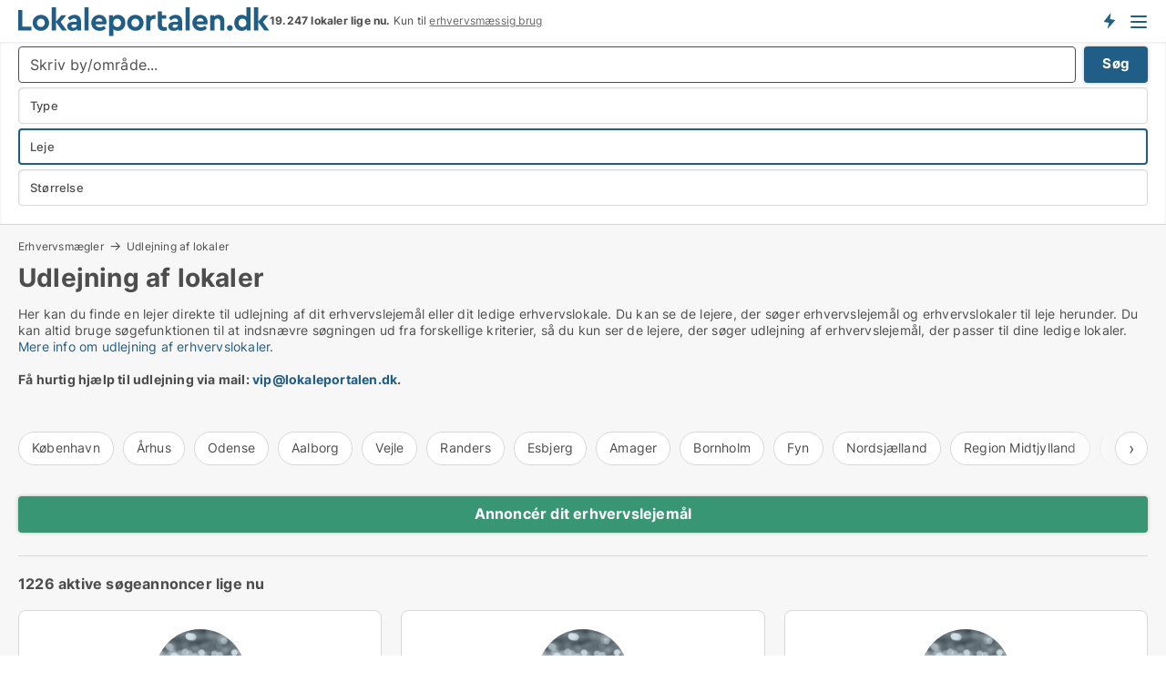

--- FILE ---
content_type: text/html; charset=utf-8
request_url: https://www.lokaleportalen.dk/udlejning-af-lokaler/?campid=synd-erhvervslokaler-aabenraa
body_size: 19850
content:
<!doctype html>
<html lang="da" prefix="og:http://ogp.me/ns#">
<head>
    
<meta charset="UTF-8" />

    <title>Udlejning af lokaler</title>
        <meta name="description" content="Find en lejer til dine ledige erhvervslokaler. Hvis du vil udleje lokaler, så kan du kontakte potentielle lejere direkte her" />
        <meta property="fb:app_id" content="271960529906423" />
        <meta property="og:type" content="website" />
        <meta property="og:image" content="https://www.lokaleportalen.dk/media/2zohm2et/microsoftteams-image.png" />
        <meta property="og:image:secure_url" content="https://www.lokaleportalen.dk/media/2zohm2et/microsoftteams-image.png" />
        <meta property="og:image:alt" content="https://www.lokaleportalen.dk/media/2zohm2et/microsoftteams-image.png" />
        <meta property="og:image:width" content="640" />
        <meta property="og:image:height" content="480" />
        <meta property="og:url" content="https://www.lokaleportalen.dk/udlejning-af-lokaler" />
        <meta property="og:title" content="Udlejning af lokaler" />
        <meta property="og:description" content="Find en lejer til dine ledige erhvervslokaler. Hvis du vil udleje lokaler, så kan du kontakte potentielle lejere direkte her" />


<link rel="canonical" href="https://www.lokaleportalen.dk/udlejning-af-lokaler" />

    <meta name="viewport" content="width=device-width, initial-scale=1, maximum-scale=1" />
    <link rel="shortcut icon" href="/images/favicons/favicon-l.svg" type="image/svg+xml" />

    <link rel="stylesheet" type="text/css" href="/css/Fonts.css?v=qdyVyXTPGujr1_Zx6mSCH3rhyJE" />


<link rel="stylesheet" href="/bundles/css/styles.css?v=pWVo-qnRWIgdurHenxtdXkftMa4" />
<link rel="stylesheet" href="/bundles/css/ie.css?v=arvbbbJlr3nYUy4yERXZvdZs-2M" />

    <link rel="stylesheet" type="text/css" href="/css/Print.css?v=bYdEREpUZoZiSfaoFUgZUwvL20s" media="print" />
<script>
    window.dataLayer = window.dataLayer || [];
    function gtag() { dataLayer.push(arguments); }
    gtag('consent', 'default', {
        'ad_user_data': 'denied',
        'ad_personalization': 'denied',
        'ad_storage': 'denied',
        'analytics_storage': 'denied'
    });
    gtag('js', new Date());
    gtag('config', 'G-C2382PKSN9');
</script>


<script type="application/ld+json">
{
  "@context": "https://schema.org",
  "@type": "FAQPage",
  "mainEntity": [
    {
      "@type": "Question",
      "acceptedAnswer": {
        "@type": "Answer",
        "text": "Du kan foretage udlejning alle typer erhverv  på Lokaleportalen.dk: <a href=\"https://www.lokaleportalen.dk/udlejning-af-erhvervslejemaal/kontorlokaler\">Kontor</a>, <a href=\"https://www.lokaleportalen.dk/udlejning-af-erhvervslejemaal/lagerlokaler\">lager</a>, <a href=\"https://www.lokaleportalen.dk/udlejning-af-erhvervslejemaal/butikslokaler\">butik</a>, <a href=\"https://www.lokaleportalen.dk/udlejning-af-erhvervslejemaal/vaerkstedslokaler\">værksted</a>, <a href=\"https://www.lokaleportalen.dk/udlejning-af-erhvervslejemaal/kliniklokaler\">klinik</a>, <a href=\"https://www.lokaleportalen.dk/udlejning-af-erhvervslejemaal/kontorfaellesskaber\">kontorfællesskab</a> mv. Du kan se de virksomheder der <a href=\"https://www.lokaleportalen.dk/udlejning-af-lokaler/erhvervslokaler/\">søger lokaler  lige nu på listen herover. <a href=\"https://www.lokaleportalen.dk/opret-gratis-annonce\">Klik her for at oprette en gratis annonce for dine erhvervslokaler</a>."
      },
      "name": "Hvilke typer af lokaler kan jeg udleje på Lokaleportalen.dk?[IF !RENTONLY]Hvilke typer lokaler og ejendomme søges der på Lokaleportalen.dk?"
    },
    {
      "@type": "Question",
      "acceptedAnswer": {
        "@type": "Answer",
        "text": "Ved udlejning af erhvervslokaler er der en række faktorer som du skal være opmærksom på, herunder om du skal bruge erhvervsmægler, udleje via administrator, eller udleje lokalerne selv. Læs mere i guiden til udlejning af ledige lokaler på denne side."
      },
      "name": "Hvordan foretager jeg erhvervsudlejning af mine ledige lokaler?"
    },
    {
      "@type": "Question",
      "acceptedAnswer": {
        "@type": "Answer",
        "text": "De fleste ejendomsselskaber og private udlejere står selv for udlejning af deres ledige lokaler, da det er ganske let. Hvis du vælger at udleje erhvervslokaler  uden at bruge erhvervsmægler, er det vigtigt at din lejekontrakt overholder alle regler for erhvervsudlejning, som er beskrevet i erhvervslejeloven (lejeloven for virksomheder). Hvis dine erhvervslejemål udlejes gennem en administrator, kan de sikkert hjælpe med kontrakten. Læs mere i guiden til udlejning af ledige lokaler på denne side."
      },
      "name": "Kan jeg udleje mine erhvervslokaler uden en erhvervsmægler?"
    },
    {
      "@type": "Question",
      "acceptedAnswer": {
        "@type": "Answer",
        "text": "Du kan annoncere dine ledige erhvervslejemål på Lokaleportalen.dk. <a href=\"https://www.lokaleportalen.dk/opret-annonce\">Klik her for at oprette en  annonce for dine ledige lokaler</a>. På listen herover kan du se virksomheder der søger udlejning af kontor, lager, butik, værksted, klinik, kontorfællesskab mv.  lige nu. Klik på overskriften ud for hver virksomhed for at læse mere om hvad de søger."
      },
      "name": "Hvordan kan jeg markedsføre udlejning af mine ledige lokaler?"
    }
  ]
}
</script>
</head>
<body class="new-popup-layout">
    
    

<header id="header">
    <section>
<a href="https://www.lokaleportalen.dk/" class="logo">
                    <img alt="Ledige erhvervslokaler → 1000-vis af lokaler til leje lige nu" title="Ledige erhvervslokaler → 1000-vis af lokaler til leje lige nu" src="/media/kjtddh3g/lokaleportalen-logo.svg"  />
                    
                </a>            <div class="post-logo">
                    <ul class="info" id="presentation_info" data-separator="." data-animate="false">
                        <li><span class="show-desktop"><b>19.247 lokaler lige nu</b> på <a class="tos-info" href="javascript:void(0)" popup-content-id="17434" data-anchor="tos_mails" style="text-decoration:underline;"><strong>Danmark største portal for erhvervslokaler</strong></a></span><span class="show-mobile"><b>19.247 lokaler lige nu.</b> Kun til <a class="tos-info" href="javascript:void(0)" popup-content-id="17434" data-anchor="tos_mails" style="text-decoration:underline;">erhvervsmæssig brug</a></span></li>
                    </ul>


            </div>
            <div class="logo-btns">
                <a id="special_product_button" class="special-product-button" onclick="ShowPreAuthPopup('HeaderSpecialButton', 'Popup_FrequencyUserCreation', '', false, '', '');">Få besked om nye lokaler</a>

                <div class="notification-buttons show-mobile">
                    
<a data-action="user-notifications" data-api="UserNotificationPopup" data-type="Default" class="notification-counter" style="display:none;"
   data-text="Nye lokaler" data-empty-text="Lokaler der passer til din agent">
    <label data-action="label"></label>
    <span class="counter" data-action="counter"></span>
</a>
                </div>


                    <a class="show-menu-button" onclick="ToggleMenu();"></a>
            </div>
        <div id="slide_nav" class="mobile-navi"></div>
    </section>
        <nav>
                <div  data-single-line="">
                    <aside>
<span><a class="show-desktop regular with-nested" onmouseover="this.prevFontColor=this.style.color;this.style.color='#f5870b'" onmouseout="this.style.color=this.prevFontColor" href="https://www.lokaleportalen.dk/om-lokaleportalendk">Om Lokaleportalen.dk </a><ul class="nested-links"><li><a class="regular" href="https://www.lokaleportalen.dk/kontakt">Kontakt</a></li><li><a class="regular" href="https://www.lokaleportalen.dk/find-fejl-og-faa-beloenning">Find fejl og få belønning</a></li><li><a class="regular" href="/udvalgte-kunder">Udvalgte kunder</a></li><li><a class="regular" href="https://www.lokaleportalen.dk/medieomtale">Medieomtale</a></li><li><a class="regular" href="https://www.lokaleportalen.dk/facebook-communities">Facebook communities</a></li></ul></span><span><a class="bold with-nested" onmouseover="this.prevFontColor=this.style.color;this.style.color='#f5870b'" onmouseout="this.style.color=this.prevFontColor" href="https://www.lokaleportalen.dk/lokaler-til-leje">Lokaler til leje</a><ul class="nested-links"><li><a class="regular" href="https://www.lokaleportalen.dk/leje/kontorlokaler">Kontor til leje</a></li><li><a class="regular" href="https://www.lokaleportalen.dk/leje/butikslokaler">Butik til leje</a></li><li><a class="regular" href="https://www.lokaleportalen.dk/leje/lagerlokaler">Lager til leje</a></li><li><a class="regular" href="https://www.lokaleportalen.dk/leje/vaerkstedslokaler">Værksted til leje</a></li><li><a class="regular" href="https://www.lokaleportalen.dk/leje/kontorfaellesskaber">Kontorfællesskab til leje</a></li><li><a class="regular" href="https://www.lokaleportalen.dk/leje/kontorhoteller">Kontorhotel til leje</a></li><li><a class="regular" href="https://www.lokaleportalen.dk/leje/restaurantlokaler">Restaurant til leje</a></li><li><a class="regular" href="https://www.lokaleportalen.dk/leje/kliniklokaler">Klinik til leje</a></li><li><a class="regular" href="https://www.lokaleportalen.dk/leje/showrooms">Showroom til leje</a></li><li><a class="regular" href="https://www.lokaleportalen.dk/leje/erhvervslejemaal">Erhvervslejemål </a></li><li><a class="regular" href="https://www.lokaleportalen.dk/leje/erhvervsgrunde">Erhvervsgrund til leje</a></li></ul></span><span><a class="bold with-nested" onmouseover="this.prevFontColor=this.style.color;this.style.color='#f5870b'" onmouseout="this.style.color=this.prevFontColor" href="/erhvervsejendomme-til-salg">Erhvervsejendom til salg</a><ul class="nested-links"><li><a class="regular" href="https://www.lokaleportalen.dk/salg/kontorejendomme">Kontor til salg</a></li><li><a class="regular" href="https://www.lokaleportalen.dk/salg/butikker">Butik til salg</a></li><li><a class="regular" href="https://www.lokaleportalen.dk/salg/lagerejendomme">Lager til salg</a></li><li><a class="regular" href="https://www.lokaleportalen.dk/salg/produktionsejendomme">Produktionsejendomme til salg</a></li><li><a class="regular" href="https://www.lokaleportalen.dk/salg/restauranter">Restaurant til salg</a></li><li><a class="regular" href="https://www.lokaleportalen.dk/salg/klinikker">Klinik til salg</a></li><li><a class="regular" href="https://www.lokaleportalen.dk/salg/boligudlejningsejendomme">Boligejendomme til salg</a></li><li><a class="regular" href="https://www.lokaleportalen.dk/salg/hotelejendomme">Hotel til salg</a></li><li><a class="regular" href="https://www.lokaleportalen.dk/salg/ejendomme">Ejendomme til salg</a></li><li><a class="regular" href="https://www.lokaleportalen.dk/salg/erhvervsgrunde">Erhvervsgrund til salg</a></li></ul></span><span><a class="bold with-nested" onmouseover="this.prevFontColor=this.style.color;this.style.color='#f5870b'" onmouseout="this.style.color=this.prevFontColor" href="/udlejning-af-lokaler">Find lejer</a><ul class="nested-links"><li><a class="regular" href="https://www.lokaleportalen.dk/udlejning-af-lokaler/kontorlokaler">Udlejning af kontor</a></li><li><a class="regular" href="https://www.lokaleportalen.dk/udlejning-af-lokaler/butikslokaler">Udlejning af butik</a></li><li><a class="regular" href="https://www.lokaleportalen.dk/udlejning-af-lokaler/lagerlokaler">Udlejning af lager</a></li><li><a class="regular" href="https://www.lokaleportalen.dk/udlejning-af-lokaler/kliniklokaler">Udlejning af klinik</a></li><li><a class="regular" href="https://www.lokaleportalen.dk/udlejning-af-lokaler/showrooms">Udlejning af showroom</a></li><li><a class="regular" href="https://www.lokaleportalen.dk/udlejning-af-lokaler/restaurantlokaler">Udlejning af restaurant</a></li><li><a class="regular" href="https://www.lokaleportalen.dk/udlejning-af-lokaler/vaerkstedslokaler">Udlejning af værksted</a></li></ul></span><span><a class="bold with-nested" onmouseover="this.prevFontColor=this.style.color;this.style.color='#f5870b'" onmouseout="this.style.color=this.prevFontColor" href="https://www.lokaleportalen.dk/salg-af-erhvervsejendomme">Find køber</a><ul class="nested-links"><li><a class="regular" href="https://www.lokaleportalen.dk/salg-af-erhvervsejendomme">Salg af erhvervsejendom</a></li><li><a class="regular" href="https://www.lokaleportalen.dk/salg-af-erhvervsejendomme/boligudlejningsejendomme">Salg af boligudlejningsejendom</a></li></ul></span><span><a class="regular with-nested" onmouseover="this.prevFontColor=this.style.color;this.style.color='#f5870b'" onmouseout="this.style.color=this.prevFontColor" href="https://www.lokaleportalen.dk/viden-om">Viden om</a><ul class="nested-links"><li><a class="regular" href="https://www.lokaleportalen.dk/erhvervslokaler-spoergsmaal-svar">Spørgsmål og svar om erhvervslokaler</a></li><li><a class="regular" href="https://www.lokaleportalen.dk/blogs">Blog</a></li><li><a class="regular" href="https://www.lokaleportalen.dk/nyheder">Nyheder</a></li><li><a class="regular" href="https://www.lokaleportalen.dk/ejendomsleksikon">Ejendomsleksikon</a></li></ul></span><span><a class="bold with-nested" onmouseover="this.prevFontColor=this.style.color;this.style.color='#f5870b'" onmouseout="this.style.color=this.prevFontColor" href="https://www.lokaleportalen.dk/ejendoms-statistik">Data</a><ul class="nested-links"><li><a class="regular" href="https://www.lokaleportalen.dk/ejendoms-statistik/lokaler-udvikling">Udviklingen i udbudte lokaler</a></li><li><a class="regular" href="https://www.lokaleportalen.dk/ejendoms-statistik/nye-lokaler-udvikling">Udviklingen i nye udbudte lokaler</a></li><li><a class="regular" href="https://www.lokaleportalen.dk/ejendoms-statistik/udlejede-lokaler-udvikling">Udviklingen i udlejede lokaler</a></li><li><a class="regular" href="https://www.lokaleportalen.dk/ejendoms-statistik/ejendomme-udvikling">Udviklingen i udbudte ejendomme</a></li><li><a class="regular" href="https://www.lokaleportalen.dk/ejendoms-statistik/nye-ejendomme-udvikling">Udviklingen i nye udbudte ejendomme</a></li><li><a class="regular" href="https://www.lokaleportalen.dk/ejendoms-statistik/solgte-ejendomme-udvikling">Udviklingen i solgte ejendomme</a></li></ul></span>                        
                    </aside>
                    <aside>
<a class="show-desktop regular" onmouseover="this.prevFontColor=this.style.color;this.style.color='#f5870b'" onmouseout="this.style.color=this.prevFontColor" href="https://www.lokaleportalen.dk/create-user-profile">Opret</a><a class="show-mobile bold" onmouseover="this.prevFontColor=this.style.color;this.style.color='#f5870b'" onmouseout="this.style.color=this.prevFontColor" href="https://www.lokaleportalen.dk/create-user-profile">Sign up</a><a class="button orange regular plus" onmouseover="this.prevFontColor=this.style.color;this.style.color='#f5870b'" onmouseout="this.style.color=this.prevFontColor" href="https://www.lokaleportalen.dk/opret-lokaleannonce">Opret annonce</a>                                <a class="login show-desktop" href="javascript:ShowLoginPopup()">Log ind</a>
                    </aside>
                </div>
        </nav>
    
</header>


    <main id="layout" class=" no-side-bar">
        <div id="container">
            <div id="mainContent">
                
        <h2 class="breadcrumb head empty"></h2>

                <div class="content page-content" id="page_data">
                    
                    





    <div id="page_control" class="page-control">
        

<div class="search-results">
    <div class="top-section" data-extra-top-content="1">
<div class="breadcrumb head" id="simple_bread_crumb"><a href="/erhvervsmaegler" onclick="ClearSearch()" oncontextmenu="ClearSearch()">Erhvervsmægler</a><a href="/udlejning-af-lokaler" onclick="ClearSearch()" oncontextmenu="ClearSearch()">Udlejning af lokaler</a></div><script type="application/ld+json">
    {
      "@context": "https://schema.org",
      "@type": "BreadcrumbList",
      "itemListElement": [{
        "@type": "ListItem",
        "position": 1,
        "name": "Erhvervsmægler",
        "item": "https://www.lokaleportalen.dk/erhvervsmaegler"
      },{
        "@type": "ListItem",
        "position": 2,
        "name": "Udlejning af lokaler",
        "item": "https://www.lokaleportalen.dk/udlejning-af-lokaler"
      }]
    }
    </script><h1>Udlejning af lokaler</h1>
        <div class="seo-content">
            <p>Her kan du finde en lejer direkte til udlejning af dit erhvervslejemål eller dit ledige erhvervslokale. Du kan se de lejere, der søger erhvervslejemål og erhvervslokaler til leje herunder. Du kan altid bruge søgefunktionen til at indsnævre søgningen ud fra forskellige kriterier, så du kun ser de lejere, der søger udlejning af erhvervslejemål, der passer til dine ledige lokaler. <a href="#moreinfo" data-anchor="#moreinfo">Mere info om udlejning af erhvervslokaler.</a><br /><br /><strong>Få hurtig hjælp til udlejning via mail: <a rel="noopener noreferrer" tabindex="-1" href="mailto:vip@lokaleportalen.dk" target="_blank" title="mailto:vip@lokaleportalen.dk" class="fui-Link ___m14voj0 f3rmtva f1ern45e f1deefiw f1n71otn f1q5o8ev f1h8hb77 f1vxd6vx f1ewtqcl fyind8e f1k6fduh f1w7gpdv fk6fouc fjoy568 figsok6 f1hu3pq6 f11qmguv f19f4twv f1tyq0we f1g0x7ka fhxju0i f1qch9an f1cnd47f fqv5qza f1vmzxwi f1o700av f13mvf36 f9n3di6 f1ids18y fygtlnl f1deo86v f12x56k7 f1iescvh ftqa4ok f50u1b5 fs3pq8b f1hghxdh f1tymzes f1x7u7e9 f1cmlufx f10aw75t fsle3fq"></a><a rel="noopener" tabindex="-1" href="mailto:vip@lokaleportalen.dk" target="_blank" class="fui-Link ___m14voj0 f3rmtva f1ern45e f1deefiw f1n71otn f1q5o8ev f1h8hb77 f1vxd6vx f1ewtqcl fyind8e f1k6fduh f1w7gpdv fk6fouc fjoy568 figsok6 f1hu3pq6 f11qmguv f19f4twv f1tyq0we f1g0x7ka fhxju0i f1qch9an f1cnd47f fqv5qza f1vmzxwi f1o700av f13mvf36 f9n3di6 f1ids18y fygtlnl f1deo86v f12x56k7 f1iescvh ftqa4ok f50u1b5 fs3pq8b f1hghxdh f1tymzes f1x7u7e9 f1cmlufx f10aw75t fsle3fq" aria-label="Link vip@lokaleportalen.dk">vip@lokaleportalen.dk</a>.<br /><br /></strong></p>
        </div>
<div id="search_legend" class="search-legend">
    <div class="show-desktop"></div>
    <div class="show-mobile"></div>
</div>

<div class="scrollable-list" data-behavior="ScrollableList">
    <div>
            <a href="/udlejning-af-lokaler/koebenhavn">København</a>
            <a href="/udlejning-af-lokaler/aarhus">Århus</a>
            <a href="/udlejning-af-lokaler/odense">Odense</a>
            <a href="/udlejning-af-lokaler/aalborg">Aalborg</a>
            <a href="/udlejning-af-lokaler/vejle">Vejle</a>
            <a href="/udlejning-af-lokaler/randers">Randers</a>
            <a href="/udlejning-af-lokaler/esbjerg">Esbjerg</a>
            <a href="/udlejning-af-lokaler/amager">Amager</a>
            <a href="/udlejning-af-lokaler/bornholm">Bornholm</a>
            <a href="/udlejning-af-lokaler/fyn">Fyn</a>
            <a href="/udlejning-af-lokaler/nordsjaelland">Nordsjælland</a>
            <a href="/udlejning-af-lokaler/region-midtjylland">Region Midtjylland</a>
            <a href="/udlejning-af-lokaler/region-nordjylland">Region Nordjylland</a>
            <a href="/udlejning-af-lokaler/region-sjaelland">Region Sjælland</a>
            <a href="/udlejning-af-lokaler/region-sydjylland">Region Sydjylland</a>
            <a href="/udlejning-af-lokaler/storkoebenhavn">Storkøbenhavn</a>
            <a href="/udlejning-af-lokaler/trekantsomraadet">Trekantsområdet</a>
            <a href="/udlejning-af-lokaler/kolding">Kolding</a>
            <a href="/udlejning-af-lokaler/herning">Herning</a>
            <a href="/udlejning-af-lokaler/silkeborg">Silkeborg</a>
            <a href="/udlejning-af-lokaler/horsens">Horsens</a>
            <a href="/udlejning-af-lokaler/naestved">Næstved</a>
            <a href="/udlejning-af-lokaler/roskilde">Roskilde</a>
            <a href="/udlejning-af-lokaler/hoersholm">Hørsholm</a>
            <a href="/udlejning-af-lokaler/helsingoer">Helsingør</a>
            <a href="/udlejning-af-lokaler/fredericia">Fredericia</a>
            <a href="/udlejning-af-lokaler/frederikshavn">Frederikshavn</a>
            <a href="/udlejning-af-lokaler/haderslev">Haderslev</a>
            <a href="/udlejning-af-lokaler/toender">Tønder</a>
            <a href="/udlejning-af-lokaler/viborg">Viborg</a>
            <a href="/udlejning-af-lokaler/bogense">Bogense</a>
            <a href="/udlejning-af-lokaler/faaborg">Faaborg</a>
            <a href="/udlejning-af-lokaler/middelfart">Middelfart</a>
            <a href="/udlejning-af-lokaler/svendborg">Svendborg</a>
            <a href="/udlejning-af-lokaler/frederikssund">Frederikssund</a>
            <a href="/udlejning-af-lokaler/holbaek">Holbæk</a>
            <a href="/udlejning-af-lokaler/korsoer">Korsør</a>
            <a href="/udlejning-af-lokaler/ringsted">Ringsted</a>
            <a href="/udlejning-af-lokaler/slagelse">Slagelse</a>
            <a href="/udlejning-af-lokaler/stege">Stege</a>
            <a href="/udlejning-af-lokaler/vordingborg">Vordingborg</a>
            <a href="/udlejning-af-lokaler/maribo">Maribo</a>
            <a href="/udlejning-af-lokaler/roedby">Rødby</a>
            <a href="/udlejning-af-lokaler/sakskoebing">Sakskøbing</a>
            <a href="/udlejning-af-lokaler/stubbekoebing">Stubbekøbing</a>
            <a href="/udlejning-af-lokaler/vallensbaek">Vallensbæk</a>
            <a href="/udlejning-af-lokaler/taastrup">Taastrup</a>
            <a href="/udlejning-af-lokaler/soeborg">Søborg</a>
            <a href="/udlejning-af-lokaler/skovlunde">Skovlunde</a>
            <a href="/udlejning-af-lokaler/roedovre">Rødovre</a>
            <a href="/udlejning-af-lokaler/maaloev">Måløv</a>
            <a href="/udlejning-af-lokaler/koege">Køge</a>
            <a href="/udlejning-af-lokaler/klampenborg">Klampenborg</a>
            <a href="/udlejning-af-lokaler/ishoej">Ishøj</a>
            <a href="/udlejning-af-lokaler/hvidovre">Hvidovre</a>
            <a href="/udlejning-af-lokaler/herlev">Herlev</a>
            <a href="/udlejning-af-lokaler/hellerup">Hellerup</a>
            <a href="/udlejning-af-lokaler/greve">Greve</a>
            <a href="/udlejning-af-lokaler/gentofte">Gentofte</a>
            <a href="/udlejning-af-lokaler/charlottenlund">Charlottenlund</a>
            <a href="/udlejning-af-lokaler/broendby">Brøndby</a>
            <a href="/udlejning-af-lokaler/ballerup">Ballerup</a>
            <a href="/udlejning-af-lokaler/albertslund">Albertslund</a>
            <a href="/udlejning-af-lokaler/lystrup">Lystrup</a>
            <a href="/udlejning-af-lokaler/hornslet">Hornslet</a>
            <a href="/udlejning-af-lokaler/aabybro">Aabybro</a>
            <a href="/udlejning-af-lokaler/broenderslev">Brønderslev</a>
            <a href="/udlejning-af-lokaler/dronninglund">Dronninglund</a>
            <a href="/udlejning-af-lokaler/stoevring">Støvring</a>
            <a href="/udlejning-af-lokaler/vestbjerg">Vestbjerg</a>
            <a href="/udlejning-af-lokaler/vodskov">Vodskov</a>
            <a href="/udlejning-af-lokaler/hjoerring">Hjørring</a>
            <a href="/udlejning-af-lokaler/aabenraa">Aabenraa</a>
            <a href="/udlejning-af-lokaler/hilleroed">Hillerød</a>
            <a href="/udlejning-af-lokaler/holstebro">Holstebro</a>
            <a href="/udlejning-af-lokaler/skive">Skive</a>
            <a href="/udlejning-af-lokaler/skanderborg">Skanderborg</a>
            <a href="/udlejning-af-lokaler/soenderborg">Sønderborg</a>
            <a href="/udlejning-af-lokaler/farum">Farum</a>
            <a href="/udlejning-af-lokaler/nyborg">Nyborg</a>
            <a href="/udlejning-af-lokaler/kalundborg">Kalundborg</a>
            <a href="/udlejning-af-lokaler/hirtshals">Hirtshals</a>
            <a href="/udlejning-af-lokaler/ringkoebing">Ringkøbing</a>
            <a href="/udlejning-af-lokaler/assens">Assens</a>
            <a href="/udlejning-af-lokaler/ikast">Ikast</a>
            <a href="/udlejning-af-lokaler/roenne">Rønne</a>
            <a href="/udlejning-af-lokaler/vaerloese">Værløse</a>
            <a href="/udlejning-af-lokaler/hobro">Hobro</a>
            <a href="/udlejning-af-lokaler/thisted">Thisted</a>
            <a href="/udlejning-af-lokaler/nakskov">Nakskov</a>
            <a href="/udlejning-af-lokaler/struer">Struer</a>
            <a href="/udlejning-af-lokaler/odder">Odder</a>
            <a href="/udlejning-af-lokaler/haslev">Haslev</a>
            <a href="/udlejning-af-lokaler/vejen">Vejen</a>
    </div>
</div></div>



<div class="side-search-criteria" id="side_crit">
    <div class="wrap">
<form action="/Custom/LeftMenu/Process?campid=synd-erhvervslokaler-aabenraa&selectedDemandType=1&selectedDemandTypeUrlKey=udlejning-af-lokaler&seachAdMode=1&sourceType=search&isSearchResultPage=True&nodeId=4290&searchType=FindBuyer" data-ajax="true" method="POST" data-ajax-mode="after" data-ajax-update="#side_crit" data-ajax-failure="alert('An unexpected error occured. Please contact support@mail.lokaleportalen.dk');" id="side_crit_form" datavalalert="1">
            <div class="filter ">


                

                    <div class="item  primary">
        <label class="h3" for="side_crit_exp_searchtenant.locationtitle">Hvor ligger dine lokaler? (medtag omkringliggende områder)</label>
                        <div class="box huge" data-criteria="LeftMenu_ZipCodes">
                            

<div data-behavior="ZipContainer" id="LeftMenu_ZipCodes" class="zip-control"
     data-duplicate-big-cities="false"
     data-max-items=""
     data-country=""
     data-max-items-message="Du kan højst vælge  postnumre. "
     data-no-cities-message="&amp;lt;span class=&amp;quot;show-desktop&amp;quot;&amp;gt;Vælg by/postnummer&amp;lt;/span&amp;gt;&amp;lt;span class=&amp;quot;show-mobile&amp;quot;&amp;gt;Område&amp;lt;/span&amp;gt;"
     data-several-cities-message="[amount] postnumre valgt"
     data-counting-label="true"
     data-allow-regions="true"
     data-country-changes-callback="false"
     data-hide-countries="true"
     data-search-countries="true"
     data-placeholder="Skriv by/område..."
     data-use-search-button="true"
     v-bind:class="{ 'has-values': selected.length > 0 }">
    <input type="text" style="display:none;" ref="value" name="LeftMenu_ZipCodes" value="" v-bind:value="valueString"
           data-val="false" data-val-required="" />
    <div class="zip-selector search-text-container">
                <a class="search-button" v-on:click="togglePopup()"></a>
            <input type="text" class="txt placeholder-green search-text-input" v-bind:value="filter" v-on:input="filter=$event.target.value" v-on:focus="onFocus()" v-on:blur="onBlur()" v-on:keydown.enter.prevent="onEnter"
                v-bind:placeholder="placeholder" autocomplete="off" />
            <a class="delete-all" v-show="isDeleteAllShown" v-on:click="removeAll()"></a>
                <a class="button search-text-button" v-on:click="search()">Søg</a>
        <div ref="popup" class="popup-container" v-show="visible" style="display:none;">
            <div ref="items" class="ZipCodeContainer custom-scroll">
                <template v-for="item in cities" v-bind:key="item.Id">
                    <span class="custom-cb"
                          v-bind:title="item.Name" 
                          v-bind:class="{ bold: item.IsRegion && item.ChildIds.length > 0}"
                          v-on:click="toggle(item)">
                        <input type="checkbox" v-bind:value="item.Id" v-bind:checked="isItemSelected(item)" v-if="!item.IsRegion || allowRegions" />
                        <span>{{item.Name}}</span>
                    </span>
                    <fieldset v-if="regionMode && item.IsRegion && item.ChildIds.length > 0 && item.ShowChildItems">
                        <a v-on:click="selectVisible" v-show="isSelectAllInPopupVisible" class="link non-link red">Vælg alle herunder</a>
                        <a v-on:click="removeVisible" v-show="isDeleteAllInPopupVisible" class="link non-link red">Slet valgte</a>
                    </fieldset>
                </template>
            </div>
            <div class="btns" v-show="cities.length > 0">
                <a class="button small full-width" v-on:click="onOk()">OK</a>
            </div>
            <div class="tip" v-show="showPopupTip">Scroll ned for at se flere byer</div>
        </div>
    </div>
</div>
                        </div>
                    </div>
        <div class="item secondary" id="estate_type_label">
        <label class="h3" for="side_crit_exp_findbuyer">Hvad kan dine lokaler anvendes til?</label>
            <div class="box large double-popup" data-criteria="LeftMenu_EstateTypes">
                

<div class="EstateTypeContainer" data-behavior="EstateTypeContainer" data-demand-control="LeftMenu_DemandTypeId" data-label-id="estate_type_label" id="LeftMenu_EstateTypes" data-is-lp="false" data-alternative-names="">




<div class="custom-dd" data-custom-dd data-behavior="CustomDropDown" data-max-items=""
     data-default-text="&amp;lt;span class=&amp;quot;show-desktop&amp;quot;&amp;gt;Vælg lokaletype...&amp;lt;/span&amp;gt;&amp;lt;span class=&amp;quot;show-mobile&amp;quot;&amp;gt;Type&amp;lt;/span&amp;gt;" data-many-text="%amount% typer valgt" data-selected-items-label-preffix="Lokaletype" 
      data-counting-label="true"
     data-hide-checkboxes="false" data-on-change="" data-placeholder="Find typer"
     name="LeftMenu_EstateTypes"
     v-bind:class="{ 'has-values': selected.length > 0 }">
        <div class="select-mimic-button" v-bind:disabled="disabled" v-on:click="togglePopup" v-html="labelText" v-bind:class="{ empty: selected.length === 0, several: selected.length > 1 }" v-bind:data-filters-count="selected.length > 1 ? selected.length : null"></div>
    <div class="popup-container --wrap" style="display:none;" v-show="isShown" ref="popup">
        <div class="scroll custom-scroll">
            <div >
                    <div v-show="isItemVisible('16') && isGroupVisible('')">
                        <label class="custom-cb">
                            <input type="checkbox" name="LeftMenu_EstateTypes" value="16" data-group="" v-model="selected"
                                   v-bind:disabled="disabled || !isAllowed('16')"  
                                   v-bind:data-disabled="!isItemVisible('16')" />
                            <span v-on:click="if (!isAllowed('16')) showMaxItemsMessage()">Boligudlejningsejendom</span>
                        </label>
                    </div>
                    <div v-show="isItemVisible('4') && isGroupVisible('')">
                        <label class="custom-cb">
                            <input type="checkbox" name="LeftMenu_EstateTypes" value="4" data-group="" v-model="selected"
                                   v-bind:disabled="disabled || !isAllowed('4')"  
                                   v-bind:data-disabled="!isItemVisible('4')" />
                            <span v-on:click="if (!isAllowed('4')) showMaxItemsMessage()">Butik</span>
                        </label>
                    </div>
                    <div v-show="isItemVisible('13') && isGroupVisible('')">
                        <label class="custom-cb">
                            <input type="checkbox" name="LeftMenu_EstateTypes" value="13" data-group="" v-model="selected"
                                   v-bind:disabled="disabled || !isAllowed('13')"  
                                   v-bind:data-disabled="!isItemVisible('13')" />
                            <span v-on:click="if (!isAllowed('13')) showMaxItemsMessage()">Erhvervsgrund</span>
                        </label>
                    </div>
                    <div v-show="isItemVisible('25') && isGroupVisible('')">
                        <label class="custom-cb">
                            <input type="checkbox" name="LeftMenu_EstateTypes" value="25" data-group="" v-model="selected"
                                   v-bind:disabled="disabled || !isAllowed('25')"  
                                   v-bind:data-disabled="!isItemVisible('25')" />
                            <span v-on:click="if (!isAllowed('25')) showMaxItemsMessage()">Garage</span>
                        </label>
                    </div>
                    <div v-show="isItemVisible('17') && isGroupVisible('')">
                        <label class="custom-cb">
                            <input type="checkbox" name="LeftMenu_EstateTypes" value="17" data-group="" v-model="selected"
                                   v-bind:disabled="disabled || !isAllowed('17')"  
                                   v-bind:data-disabled="!isItemVisible('17')" />
                            <span v-on:click="if (!isAllowed('17')) showMaxItemsMessage()">Hotel</span>
                        </label>
                    </div>
                    <div v-show="isItemVisible('8') && isGroupVisible('')">
                        <label class="custom-cb">
                            <input type="checkbox" name="LeftMenu_EstateTypes" value="8" data-group="" v-model="selected"
                                   v-bind:disabled="disabled || !isAllowed('8')"  
                                   v-bind:data-disabled="!isItemVisible('8')" />
                            <span v-on:click="if (!isAllowed('8')) showMaxItemsMessage()">Klinik</span>
                        </label>
                    </div>
                    <div v-show="isItemVisible('1') && isGroupVisible('')">
                        <label class="custom-cb">
                            <input type="checkbox" name="LeftMenu_EstateTypes" value="1" data-group="" v-model="selected"
                                   v-bind:disabled="disabled || !isAllowed('1')"  
                                   v-bind:data-disabled="!isItemVisible('1')" />
                            <span v-on:click="if (!isAllowed('1')) showMaxItemsMessage()">Kontor</span>
                        </label>
                    </div>
                    <div v-show="isItemVisible('6') && isGroupVisible('')">
                        <label class="custom-cb">
                            <input type="checkbox" name="LeftMenu_EstateTypes" value="6" data-group="" v-model="selected"
                                   v-bind:disabled="disabled || !isAllowed('6')"  
                                   v-bind:data-disabled="!isItemVisible('6')" />
                            <span v-on:click="if (!isAllowed('6')) showMaxItemsMessage()">Kontorfællesskab</span>
                        </label>
                    </div>
                    <div v-show="isItemVisible('2') && isGroupVisible('')">
                        <label class="custom-cb">
                            <input type="checkbox" name="LeftMenu_EstateTypes" value="2" data-group="" v-model="selected"
                                   v-bind:disabled="disabled || !isAllowed('2')"  
                                   v-bind:data-disabled="!isItemVisible('2')" />
                            <span v-on:click="if (!isAllowed('2')) showMaxItemsMessage()">Lager</span>
                        </label>
                    </div>
                    <div v-show="isItemVisible('20') && isGroupVisible('')">
                        <label class="custom-cb">
                            <input type="checkbox" name="LeftMenu_EstateTypes" value="20" data-group="" v-model="selected"
                                   v-bind:disabled="disabled || !isAllowed('20')"  
                                   v-bind:data-disabled="!isItemVisible('20')" />
                            <span v-on:click="if (!isAllowed('20')) showMaxItemsMessage()">Produktionslokaler</span>
                        </label>
                    </div>
                    <div v-show="isItemVisible('9') && isGroupVisible('')">
                        <label class="custom-cb">
                            <input type="checkbox" name="LeftMenu_EstateTypes" value="9" data-group="" v-model="selected"
                                   v-bind:disabled="disabled || !isAllowed('9')"  
                                   v-bind:data-disabled="!isItemVisible('9')" />
                            <span v-on:click="if (!isAllowed('9')) showMaxItemsMessage()">Restaurant</span>
                        </label>
                    </div>
                    <div v-show="isItemVisible('12') && isGroupVisible('')">
                        <label class="custom-cb">
                            <input type="checkbox" name="LeftMenu_EstateTypes" value="12" data-group="" v-model="selected"
                                   v-bind:disabled="disabled || !isAllowed('12')"  
                                   v-bind:data-disabled="!isItemVisible('12')" />
                            <span v-on:click="if (!isAllowed('12')) showMaxItemsMessage()">Showroom</span>
                        </label>
                    </div>
                    <div v-show="isItemVisible('11') && isGroupVisible('')">
                        <label class="custom-cb">
                            <input type="checkbox" name="LeftMenu_EstateTypes" value="11" data-group="" v-model="selected"
                                   v-bind:disabled="disabled || !isAllowed('11')"  
                                   v-bind:data-disabled="!isItemVisible('11')" />
                            <span v-on:click="if (!isAllowed('11')) showMaxItemsMessage()">Undervisningslokale</span>
                        </label>
                    </div>
                    <div v-show="isItemVisible('10') && isGroupVisible('')">
                        <label class="custom-cb">
                            <input type="checkbox" name="LeftMenu_EstateTypes" value="10" data-group="" v-model="selected"
                                   v-bind:disabled="disabled || !isAllowed('10')"  
                                   v-bind:data-disabled="!isItemVisible('10')" />
                            <span v-on:click="if (!isAllowed('10')) showMaxItemsMessage()">Virtuelt kontor</span>
                        </label>
                    </div>
                    <div v-show="isItemVisible('3') && isGroupVisible('')">
                        <label class="custom-cb">
                            <input type="checkbox" name="LeftMenu_EstateTypes" value="3" data-group="" v-model="selected"
                                   v-bind:disabled="disabled || !isAllowed('3')"  
                                   v-bind:data-disabled="!isItemVisible('3')" />
                            <span v-on:click="if (!isAllowed('3')) showMaxItemsMessage()">Værksted</span>
                        </label>
                    </div>
            </div>
        </div>
            <div class="btns">
                <a class="button small full-width" v-on:click="closePopup()">OK</a>
            </div>
    </div>
</div></div>
            </div>
        </div>
                        <div class="item secondary">
        <label class="h3" for="side_crit_exp_searchtenant.demandtypetitle">Er dine lokaler til leje eller salg?</label>
                            <span class="popup-opener" data-behavior="PopupOpener"><span class="show-desktop">Er dine lokaler til leje eller salg?</span><span class="show-mobile">Leje/salg</span></span>
                            <div>
                                <div class="box" data-criteria="LeftMenu_DemandTypeId">
                                        <div>
                                            <label class="custom-cb">
                                                <input type="radio" name="LeftMenu_DemandTypeId" />
                                                <span>Alle</span>
                                            </label>
                                        </div>
                                        <div>
                                            <label class="custom-cb">
                                                <input type="radio" name="LeftMenu_DemandTypeId" value="1" checked="checked" />
                                                <span>Leje</span>
                                            </label>
                                        </div>
                                        <div>
                                            <label class="custom-cb">
                                                <input type="radio" name="LeftMenu_DemandTypeId" value="2" />
                                                <span>Køb</span>
                                            </label>
                                        </div>
                                </div>
                            </div>
                        </div>


                    <div class="item secondary">
        <label class="h3" for="side_crit_exp_searchtenant.sizetitle">Hvor store er dine lokaler?</label>
                        <span class="popup-opener" data-behavior="PopupOpener"><span class="show-desktop">Hvor store er dine lokaler?</span><span class="show-mobile">Størrelse</span></span>
                        <div class="box" data-criteria="LeftMenu_Area" data-preffix="Størrelse">
                            

<div data-behavior="SpanBox" class="span-box slider"
       data-sp-decimal=","
       data-sp-thousand="."
       data-perc-deviation="0"
       data-disable-autofill=""
       data-disable-formatting="false" name="LeftMenu_Area">
        <div class="holder" data-slider data-max="5000" data-postfix="&lt;span&gt;m&lt;sup&gt;2&lt;/sup&gt;&lt;/span&gt;" data-step="10">
            <input ref="fieldTo" data-from type="text" name="LeftMenu_AreaFrom" v-bind:value="resultMin" />
            <input ref="fieldFrom" data-to type="text" name="LeftMenu_AreaTo" v-bind:value="resultMax" />

            <input type="range" min="0" max="5000" step="10" v-model="value1" />
            <input type="range" min="0" max="5000" step="10" v-model="value2" />
            <div class="line">
                <span v-bind:style="{ width: rangeWidth + '%', marginLeft: rangeOffset + '%' }"></span>
            </div>
            <div class="tips">
                <div>
                    <span ref="inputMin" contenteditable="true" v-html="inputMin" v-on:blur="onMinInput" v-on:focus="onMinFocus" v-on:keydown.enter="onKeypressEnter" :class="{ 'editable': true }"></span>
                    <span v-html="postfix"></span>
                </div>
                <div>
                    <span ref="inputMax" contenteditable="true" v-html="inputMax" v-on:blur="onMaxInput" v-on:focus="onMaxFocus" v-on:keydown.enter="onKeypressEnter" :class="{ 'editable': true }"></span>
                    <span v-html="postfix"></span>
                </div>
            </div>
        </div>
</div>
                        </div>
                    </div>







            </div>
            <input id="btnCriteriaUpdated" type="submit" style="display:none;" name="CriteriaUpdated" />
            <input id="btnMoreLocations" type="submit" style="display:none;" name="MoreLocations" />
                <div class="static-filter-buttons show-criteria">
                    <a class="button medium" href="javascript:LeftMenu_ShowSecondaryCriteria()"><span class="text-show">Detaljeret søgning</span><span class="text-hide">Søg</span></a>

                </div>
</form>

    </div>
</div>
    
<div id="search_results" class="ads-list-wrapper grid">


        <div class="search-results-controls " id="searchAdListResultControl">
<div class="show-mobile button-space"><a class="button big full-width green " href="javascript:ShowPreAuthPopup(`ButtonToken`,`Popup_Landlord_CreateProfile`,``,true,``,``);">Annoncér dit erhvervslejemål</a></div>
<span class="total-label">1226 aktive søgeannoncer lige nu</span>        <div class="right-container">
            <div class="show-desktop"><a class="button medium green " href="javascript:ShowPreAuthPopup(`ButtonToken`,`Popup_Landlord_CreateProfile`,``,true,``,``);">Annoncér dit erhvervslejemål</a></div>
        </div>
    </div>

        <ul id="search_result_container" class="search-ads-result col-4">
                <li class=" vip">
                    <div  onclick="Redirect('/udlejning/id/100815', false)">
                        <h4 class="line-clamp line-2">
                            <a href="/udlejning/id/100815" data-no-propagation>
                                Mogens søger klinik til leje i København K, Vesterbro eller Frederiksberg m.fl.
                            </a>
                        </h4>
                            <a class="thumbnail contact-picture no-image" href="/udlejning/id/100815">
                                <img src="/StaticFiles/media/542811/Cache/noimage-searchad_411_Square.webp" alt="Mogens søger klinik til leje i København K, Vesterbro eller Frederiksberg m.fl." loading="lazy" />
                            </a>
                        
                        <div class="wrap">
                                <div class="text-data line-clamp line-4">
                                    Ønsker at leje alene

                                </div>
                                <ul data-action="facts" class="details">
                                        <li>
                                            <strong>Areal:</strong>
                                            <span>15-60 m<sup>2</sup></span>
                                        </li>
                                        <li>
                                            <strong>Huslejeudspil:</strong>
                                            <span>10.000 DKK</span>
                                        </li>
                                </ul>
                        </div>
                        <div class="buttons">
                                        <span class="nowrap font-unfit" data-single-line>
                                                <a data-action="contact-info-100815" href="javascript:ContactSearchAd(100815)" class="button full-width" data-no-propagation>Kontakt lokalesøger</a>
                                        </span>
                        </div>
                        <div data-container class="contact-info" style="display:none;;">
                            <strong>
                                Kontaktinformationer:
                            </strong>
                            <div id="contact_info_holder_100815">
                                
                            </div>
                        </div>
                    </div>
                </li>
                <li class=" vip">
                    <div  onclick="Redirect('/udlejning/id/100814', false)">
                        <h4 class="line-clamp line-2">
                            <a href="/udlejning/id/100814" data-no-propagation>
                                Ewelina søger klinik til leje i Sorø, Munke Bjergby eller Slagelse m.fl.
                            </a>
                        </h4>
                            <a class="thumbnail contact-picture no-image" href="/udlejning/id/100814">
                                <img src="/StaticFiles/media/542811/Cache/noimage-searchad_411_Square.webp" alt="Ewelina søger klinik til leje i Sorø, Munke Bjergby eller Slagelse m.fl." loading="lazy" />
                            </a>
                        
                        <div class="wrap">
                                <div class="text-data line-clamp line-4">
                                    Ewelina søger 20-100 m2 klinik til leje

                                </div>
                                <ul data-action="facts" class="details">
                                        <li>
                                            <strong>Areal:</strong>
                                            <span>20-100 m<sup>2</sup></span>
                                        </li>
                                </ul>
                        </div>
                        <div class="buttons">
                                        <span class="nowrap font-unfit" data-single-line>
                                                <a data-action="contact-info-100814" href="javascript:ContactSearchAd(100814)" class="button full-width" data-no-propagation>Kontakt lokalesøger</a>
                                        </span>
                        </div>
                        <div data-container class="contact-info" style="display:none;;">
                            <strong>
                                Kontaktinformationer:
                            </strong>
                            <div id="contact_info_holder_100814">
                                
                            </div>
                        </div>
                    </div>
                </li>
                <li class=" vip">
                    <div  onclick="Redirect('/udlejning/id/100787', false)">
                        <h4 class="line-clamp line-2">
                            <a href="/udlejning/id/100787" data-no-propagation>
                                Emre søger værksted eller garage til leje i Greve, Solrød Strand eller Roskilde m.fl.
                            </a>
                        </h4>
                            <a class="thumbnail contact-picture no-image" href="/udlejning/id/100787">
                                <img src="/StaticFiles/media/542811/Cache/noimage-searchad_411_Square.webp" alt="Emre søger værksted eller garage til leje i Greve, Solrød Strand eller Roskilde m.fl." loading="lazy" />
                            </a>
                        
                        <div class="wrap">
                                <div class="text-data line-clamp line-4">
                                    Emre søger 41-2000 m2 værksted / garage til leje

                                </div>
                                <ul data-action="facts" class="details">
                                        <li>
                                            <strong>Areal:</strong>
                                            <span>41-2000 m<sup>2</sup></span>
                                        </li>
                                        <li>
                                            <strong>Huslejeudspil:</strong>
                                            <span>5.000 DKK</span>
                                        </li>
                                </ul>
                        </div>
                        <div class="buttons">
                                        <span class="nowrap font-unfit" data-single-line>
                                                <a data-action="contact-info-100787" href="javascript:ContactSearchAd(100787)" class="button full-width" data-no-propagation>Kontakt lokalesøger</a>
                                        </span>
                        </div>
                        <div data-container class="contact-info" style="display:none;;">
                            <strong>
                                Kontaktinformationer:
                            </strong>
                            <div id="contact_info_holder_100787">
                                
                            </div>
                        </div>
                    </div>
                </li>
                <li class=" vip">
                    <div  onclick="Redirect('/udlejning/id/100781', false)">
                        <h4 class="line-clamp line-2">
                            <a href="/udlejning/id/100781" data-no-propagation>
                                Peter søger lager eller garage til leje i Glostrup, Rødovre eller Albertslund m.fl.
                            </a>
                        </h4>
                            <a class="thumbnail contact-picture no-image" href="/udlejning/id/100781">
                                <img src="/StaticFiles/media/542811/Cache/noimage-searchad_411_Square.webp" alt="Peter søger lager eller garage til leje i Glostrup, Rødovre eller Albertslund m.fl." loading="lazy" />
                            </a>
                        
                        <div class="wrap">
                                <div class="text-data line-clamp line-4">
                                    Peter søger 100-300 m2 lager / garage til leje

                                </div>
                                <ul data-action="facts" class="details">
                                        <li>
                                            <strong>Areal:</strong>
                                            <span>100-300 m<sup>2</sup></span>
                                        </li>
                                </ul>
                        </div>
                        <div class="buttons">
                                        <span class="nowrap font-unfit" data-single-line>
                                                <a data-action="contact-info-100781" href="javascript:ContactSearchAd(100781)" class="button full-width" data-no-propagation>Kontakt lokalesøger</a>
                                        </span>
                        </div>
                        <div data-container class="contact-info" style="display:none;;">
                            <strong>
                                Kontaktinformationer:
                            </strong>
                            <div id="contact_info_holder_100781">
                                
                            </div>
                        </div>
                    </div>
                </li>
                <li class=" vip">
                    <div  onclick="Redirect('/udlejning/id/100758', false)">
                        <h4 class="line-clamp line-2">
                            <a href="/udlejning/id/100758" data-no-propagation>
                                Ikram søger kontor, virtuelt kontor, undervisningslokale eller erhvervsgrund til leje i Glostrup, Brøndby eller Rødovre m.fl.
                            </a>
                        </h4>
                            <a class="thumbnail contact-picture no-image" href="/udlejning/id/100758">
                                <img src="/StaticFiles/media/542811/Cache/noimage-searchad_411_Square.webp" alt="Ikram søger kontor, virtuelt kontor, undervisningslokale eller erhvervsgrund til leje i Glostrup, Brøndby eller Rødovre m.fl." loading="lazy" />
                            </a>
                        
                        <div class="wrap">
                                <div class="text-data line-clamp line-4">
                                    Jeg søger et lokale, som kan indrettes til kontor og aktivitetsrum for børn.

Jeg er selvstændig inden for det pædagogis...

                                </div>
                                <ul data-action="facts" class="details">
                                        <li>
                                            <strong>Areal:</strong>
                                            <span>60-1000 m<sup>2</sup></span>
                                        </li>
                                        <li>
                                            <strong>Huslejeudspil:</strong>
                                            <span>12.000 DKK</span>
                                        </li>
                                </ul>
                        </div>
                        <div class="buttons">
                                        <span class="nowrap font-unfit" data-single-line>
                                                <a data-action="contact-info-100758" href="javascript:ContactSearchAd(100758)" class="button full-width" data-no-propagation>Kontakt lokalesøger</a>
                                        </span>
                        </div>
                        <div data-container class="contact-info" style="display:none;;">
                            <strong>
                                Kontaktinformationer:
                            </strong>
                            <div id="contact_info_holder_100758">
                                
                            </div>
                        </div>
                    </div>
                </li>
                <li class=" vip">
                    <div  onclick="Redirect('/udlejning/id/94405', false)">
                        <h4 class="line-clamp line-2">
                            <a href="/udlejning/id/94405" data-no-propagation>
                                Nedim søger lager, værksted eller produktionslokaler til leje i København K, Østerbro eller København S m.fl.
                            </a>
                        </h4>
                            <a class="thumbnail contact-picture no-image" href="/udlejning/id/94405">
                                <img src="/StaticFiles/media/542811/Cache/noimage-searchad_411_Square.webp" alt="Nedim søger lager, værksted eller produktionslokaler til leje i København K, Østerbro eller København S m.fl." loading="lazy" />
                            </a>
                        
                        <div class="wrap">
                                <div class="text-data line-clamp line-4">
                                    Nedim søger 350-1000 m2 lager / værksted / produktionslokaler til leje

                                </div>
                                <ul data-action="facts" class="details">
                                        <li>
                                            <strong>Areal:</strong>
                                            <span>350-1000 m<sup>2</sup></span>
                                        </li>
                                </ul>
                        </div>
                        <div class="buttons">
                                        <span class="nowrap font-unfit" data-single-line>
                                                <a data-action="contact-info-94405" href="javascript:ContactSearchAd(94405)" class="button full-width" data-no-propagation>Kontakt lokalesøger</a>
                                        </span>
                        </div>
                        <div data-container class="contact-info" style="display:none;;">
                            <strong>
                                Kontaktinformationer:
                            </strong>
                            <div id="contact_info_holder_94405">
                                
                            </div>
                        </div>
                    </div>
                </li>
                <li class=" vip">
                    <div  onclick="Redirect('/udlejning/id/100723', false)">
                        <h4 class="line-clamp line-2">
                            <a href="/udlejning/id/100723" data-no-propagation>
                                Michael søger restaurant til leje i Kalundborg, Svebølle eller Store Fuglede m.fl.
                            </a>
                        </h4>
                            <a class="thumbnail contact-picture no-image" href="/udlejning/id/100723">
                                <img src="/StaticFiles/media/542811/Cache/noimage-searchad_411_Square.webp" alt="Michael søger restaurant til leje i Kalundborg, Svebølle eller Store Fuglede m.fl." loading="lazy" />
                            </a>
                        
                        <div class="wrap">
                                <div class="text-data line-clamp line-4">
                                    Michael søger 50-250 m2 restaurant til leje

                                </div>
                                <ul data-action="facts" class="details">
                                        <li>
                                            <strong>Areal:</strong>
                                            <span>50-250 m<sup>2</sup></span>
                                        </li>
                                        <li>
                                            <strong>Huslejeudspil:</strong>
                                            <span>25.000 DKK</span>
                                        </li>
                                </ul>
                        </div>
                        <div class="buttons">
                                        <span class="nowrap font-unfit" data-single-line>
                                                <a data-action="contact-info-100723" href="javascript:ContactSearchAd(100723)" class="button full-width" data-no-propagation>Kontakt lokalesøger</a>
                                        </span>
                        </div>
                        <div data-container class="contact-info" style="display:none;;">
                            <strong>
                                Kontaktinformationer:
                            </strong>
                            <div id="contact_info_holder_100723">
                                
                            </div>
                        </div>
                    </div>
                </li>
                <li class=" vip">
                    <div  onclick="Redirect('/udlejning/id/100714', false)">
                        <h4 class="line-clamp line-2">
                            <a href="/udlejning/id/100714" data-no-propagation>
                                Lukas søger lager, værksted, showroom eller garage til leje i Storkøbenhavn
                            </a>
                        </h4>
                            <a class="thumbnail contact-picture no-image" href="/udlejning/id/100714">
                                <img src="/StaticFiles/media/542811/Cache/noimage-searchad_411_Square.webp" alt="Lukas søger lager, værksted, showroom eller garage til leje i Storkøbenhavn" loading="lazy" />
                            </a>
                        
                        <div class="wrap">
                                <div class="text-data line-clamp line-4">
                                    Lukas søger 10-140 m2 lager / værksted / showroom / garage til leje

                                </div>
                                <ul data-action="facts" class="details">
                                        <li>
                                            <strong>Areal:</strong>
                                            <span>10-140 m<sup>2</sup></span>
                                        </li>
                                        <li>
                                            <strong>Huslejeudspil:</strong>
                                            <span>7.000 DKK</span>
                                        </li>
                                </ul>
                        </div>
                        <div class="buttons">
                                        <span class="nowrap font-unfit" data-single-line>
                                                <a data-action="contact-info-100714" href="javascript:ContactSearchAd(100714)" class="button full-width" data-no-propagation>Kontakt lokalesøger</a>
                                        </span>
                        </div>
                        <div data-container class="contact-info" style="display:none;;">
                            <strong>
                                Kontaktinformationer:
                            </strong>
                            <div id="contact_info_holder_100714">
                                
                            </div>
                        </div>
                    </div>
                </li>
                <li class=" vip">
                    <div  onclick="Redirect('/udlejning/id/100682', false)">
                        <h4 class="line-clamp line-2">
                            <a href="/udlejning/id/100682" data-no-propagation>
                                Ghassan søger kontor eller lager til leje i Slangerup
                            </a>
                        </h4>
                            <a class="thumbnail contact-picture no-image" href="/udlejning/id/100682">
                                <img src="/StaticFiles/media/542811/Cache/noimage-searchad_411_Square.webp" alt="Ghassan søger kontor eller lager til leje i Slangerup" loading="lazy" />
                            </a>
                        
                        <div class="wrap">
                                <div class="text-data line-clamp line-4">
                                    Ghassan søger 50-60 m2 kontor / lager i Slangerup til leje

                                </div>
                                <ul data-action="facts" class="details">
                                        <li>
                                            <strong>Areal:</strong>
                                            <span>50-60 m<sup>2</sup></span>
                                        </li>
                                        <li>
                                            <strong>Huslejeudspil:</strong>
                                            <span>4.000 DKK</span>
                                        </li>
                                </ul>
                        </div>
                        <div class="buttons">
                                        <span class="nowrap font-unfit" data-single-line>
                                                <a data-action="contact-info-100682" href="javascript:ContactSearchAd(100682)" class="button full-width" data-no-propagation>Kontakt lokalesøger</a>
                                        </span>
                        </div>
                        <div data-container class="contact-info" style="display:none;;">
                            <strong>
                                Kontaktinformationer:
                            </strong>
                            <div id="contact_info_holder_100682">
                                
                            </div>
                        </div>
                    </div>
                </li>
                <li class=" vip">
                    <div  onclick="Redirect('/udlejning/id/100624', false)">
                        <h4 class="line-clamp line-2">
                            <a href="/udlejning/id/100624" data-no-propagation>
                                Erdogan søger kontor til leje i Næstved
                            </a>
                        </h4>
                            <a class="thumbnail contact-picture no-image" href="/udlejning/id/100624">
                                <img src="/StaticFiles/media/542811/Cache/noimage-searchad_411_Square.webp" alt="Erdogan søger kontor til leje i Næstved" loading="lazy" />
                            </a>
                        
                        <div class="wrap">
                                <div class="text-data line-clamp line-4">
                                    Erdogan søger 40-48 m2 kontor i Næstved til leje

                                </div>
                                <ul data-action="facts" class="details">
                                        <li>
                                            <strong>Areal:</strong>
                                            <span>40-48 m<sup>2</sup></span>
                                        </li>
                                        <li>
                                            <strong>Huslejeudspil:</strong>
                                            <span>18.002.000 DKK</span>
                                        </li>
                                </ul>
                        </div>
                        <div class="buttons">
                                        <span class="nowrap font-unfit" data-single-line>
                                                <a data-action="contact-info-100624" href="javascript:ContactSearchAd(100624)" class="button full-width" data-no-propagation>Kontakt lokalesøger</a>
                                        </span>
                        </div>
                        <div data-container class="contact-info" style="display:none;;">
                            <strong>
                                Kontaktinformationer:
                            </strong>
                            <div id="contact_info_holder_100624">
                                
                            </div>
                        </div>
                    </div>
                </li>
                <li class=" vip">
                    <div  onclick="Redirect('/udlejning/id/100552', false)">
                        <h4 class="line-clamp line-2">
                            <a href="/udlejning/id/100552" data-no-propagation>
                                Jeg søger kontor, butik eller showroom til leje i Hellerup
                            </a>
                        </h4>
                            <a class="thumbnail contact-picture no-image" href="/udlejning/id/100552">
                                <img src="/StaticFiles/media/542811/Cache/noimage-searchad_411_Square.webp" alt="Jeg søger kontor, butik eller showroom til leje i Hellerup" loading="lazy" />
                            </a>
                        
                        <div class="wrap">
                                <div class="text-data line-clamp line-4">
                                    Jeg søger 50-100 m2 kontor / butik / showroom i Hellerup til leje

                                </div>
                                <ul data-action="facts" class="details">
                                        <li>
                                            <strong>Areal:</strong>
                                            <span>50-100 m<sup>2</sup></span>
                                        </li>
                                </ul>
                        </div>
                        <div class="buttons">
                                        <span class="nowrap font-unfit" data-single-line>
                                                <a data-action="contact-info-100552" href="javascript:ContactSearchAd(100552)" class="button full-width" data-no-propagation>Kontakt lokalesøger</a>
                                        </span>
                        </div>
                        <div data-container class="contact-info" style="display:none;;">
                            <strong>
                                Kontaktinformationer:
                            </strong>
                            <div id="contact_info_holder_100552">
                                
                            </div>
                        </div>
                    </div>
                </li>
                <li class=" vip">
                    <div  onclick="Redirect('/udlejning/id/100550', false)">
                        <h4 class="line-clamp line-2">
                            <a href="/udlejning/id/100550" data-no-propagation>
                                Henning søger lager til leje i Søborg
                            </a>
                        </h4>
                            <a class="thumbnail contact-picture no-image" href="/udlejning/id/100550">
                                <img src="/StaticFiles/media/542811/Cache/noimage-searchad_411_Square.webp" alt="Henning søger lager til leje i Søborg" loading="lazy" />
                            </a>
                        
                        <div class="wrap">
                                <div class="text-data line-clamp line-4">
                                    Henning søger 50-2000 m2 lager i Søborg til leje

                                </div>
                                <ul data-action="facts" class="details">
                                        <li>
                                            <strong>Areal:</strong>
                                            <span>50-2000 m<sup>2</sup></span>
                                        </li>
                                </ul>
                        </div>
                        <div class="buttons">
                                        <span class="nowrap font-unfit" data-single-line>
                                                <a data-action="contact-info-100550" href="javascript:ContactSearchAd(100550)" class="button full-width" data-no-propagation>Kontakt lokalesøger</a>
                                        </span>
                        </div>
                        <div data-container class="contact-info" style="display:none;;">
                            <strong>
                                Kontaktinformationer:
                            </strong>
                            <div id="contact_info_holder_100550">
                                
                            </div>
                        </div>
                    </div>
                </li>
                <li class=" vip">
                    <div  onclick="Redirect('/udlejning/id/99046', false)">
                        <h4 class="line-clamp line-2">
                            <a href="/udlejning/id/99046" data-no-propagation>
                                Lone søger kontor, kontorfællesskab, virtuelt kontor eller undervisningslokale til leje i Odense C, Odense SØ eller Odense M m.fl.
                            </a>
                        </h4>
                            <a class="thumbnail contact-picture no-image" href="/udlejning/id/99046">
                                <img src="/StaticFiles/media/542811/Cache/noimage-searchad_411_Square.webp" alt="Lone søger kontor, kontorfællesskab, virtuelt kontor eller undervisningslokale til leje i Odense C, Odense SØ eller Odense M m.fl." loading="lazy" />
                            </a>
                        
                        <div class="wrap">
                                <div class="text-data line-clamp line-4">
                                    Lone søger 8-79 m2 kontor / kontorfællesskab / virtuelt kontor / undervisningslokale i Odense C, Odense SØ, Odense M, Oden...

                                </div>
                                <ul data-action="facts" class="details">
                                        <li>
                                            <strong>Areal:</strong>
                                            <span>8-79 m<sup>2</sup></span>
                                        </li>
                                </ul>
                        </div>
                        <div class="buttons">
                                        <span class="nowrap font-unfit" data-single-line>
                                                <a data-action="contact-info-99046" href="javascript:ContactSearchAd(99046)" class="button full-width" data-no-propagation>Kontakt lokalesøger</a>
                                        </span>
                        </div>
                        <div data-container class="contact-info" style="display:none;;">
                            <strong>
                                Kontaktinformationer:
                            </strong>
                            <div id="contact_info_holder_99046">
                                
                            </div>
                        </div>
                    </div>
                </li>
                <li class=" vip">
                    <div  onclick="Redirect('/udlejning/id/100452', false)">
                        <h4 class="line-clamp line-2">
                            <a href="/udlejning/id/100452" data-no-propagation>
                                Jeg søger værksted eller produktionslokaler til leje i Frederiksberg, Østerbro eller Nørrebro m.fl.
                            </a>
                        </h4>
                            <a class="thumbnail contact-picture no-image" href="/udlejning/id/100452">
                                <img src="/StaticFiles/media/542811/Cache/noimage-searchad_411_Square.webp" alt="Jeg søger værksted eller produktionslokaler til leje i Frederiksberg, Østerbro eller Nørrebro m.fl." loading="lazy" />
                            </a>
                        
                        <div class="wrap">
                                <div class="text-data line-clamp line-4">
                                    Jeg søger 15-40 m2 værksted / produktionslokaler til leje

                                </div>
                                <ul data-action="facts" class="details">
                                        <li>
                                            <strong>Areal:</strong>
                                            <span>15-40 m<sup>2</sup></span>
                                        </li>
                                        <li>
                                            <strong>Huslejeudspil:</strong>
                                            <span>4.000 DKK</span>
                                        </li>
                                </ul>
                        </div>
                        <div class="buttons">
                                        <span class="nowrap font-unfit" data-single-line>
                                                <a data-action="contact-info-100452" href="javascript:ContactSearchAd(100452)" class="button full-width" data-no-propagation>Kontakt lokalesøger</a>
                                        </span>
                        </div>
                        <div data-container class="contact-info" style="display:none;;">
                            <strong>
                                Kontaktinformationer:
                            </strong>
                            <div id="contact_info_holder_100452">
                                
                            </div>
                        </div>
                    </div>
                </li>
                <li class=" vip">
                    <div  onclick="Redirect('/udlejning/id/100440', false)">
                        <h4 class="line-clamp line-2">
                            <a href="/udlejning/id/100440" data-no-propagation>
                                Oskar søger butik eller showroom til leje i Vesterbro, Frederiksberg eller Nørrebro
                            </a>
                        </h4>
                            <a class="thumbnail contact-picture no-image" href="/udlejning/id/100440">
                                <img src="/StaticFiles/media/542811/Cache/noimage-searchad_411_Square.webp" alt="Oskar søger butik eller showroom til leje i Vesterbro, Frederiksberg eller Nørrebro" loading="lazy" />
                            </a>
                        
                        <div class="wrap">
                                <div class="text-data line-clamp line-4">
                                    Lokaler søges til popup butik i cirka en måned. Skal anvendes til kunstudstilling for upcoming kunstner

                                </div>
                                <ul data-action="facts" class="details">
                                        <li>
                                            <strong>Areal:</strong>
                                            <span>25-100 m<sup>2</sup></span>
                                        </li>
                                </ul>
                        </div>
                        <div class="buttons">
                                        <span class="nowrap font-unfit" data-single-line>
                                                <a data-action="contact-info-100440" href="javascript:ContactSearchAd(100440)" class="button full-width" data-no-propagation>Kontakt lokalesøger</a>
                                        </span>
                        </div>
                        <div data-container class="contact-info" style="display:none;;">
                            <strong>
                                Kontaktinformationer:
                            </strong>
                            <div id="contact_info_holder_100440">
                                
                            </div>
                        </div>
                    </div>
                </li>
                <li class=" vip">
                    <div  onclick="Redirect('/udlejning/id/80577', false)">
                        <h4 class="line-clamp line-2">
                            <a href="/udlejning/id/80577" data-no-propagation>
                                Jørn søger kontor, lager eller undervisningslokale til leje i Herning eller Ikast-Brande
                            </a>
                        </h4>
                            <a class="thumbnail contact-picture no-image" href="/udlejning/id/80577">
                                <img src="/StaticFiles/media/542811/Cache/noimage-searchad_411_Square.webp" alt="Jørn søger kontor, lager eller undervisningslokale til leje i Herning eller Ikast-Brande" loading="lazy" />
                            </a>
                        
                        <div class="wrap">
                                <div class="text-data line-clamp line-4">
                                    Jørn søger 1250-2500 m2 kontor / lager / undervisningslokale til leje

                                </div>
                                <ul data-action="facts" class="details">
                                        <li>
                                            <strong>Areal:</strong>
                                            <span>1250-2500 m<sup>2</sup></span>
                                        </li>
                                </ul>
                        </div>
                        <div class="buttons">
                                        <span class="nowrap font-unfit" data-single-line>
                                                <a data-action="contact-info-80577" href="javascript:ContactSearchAd(80577)" class="button full-width" data-no-propagation>Kontakt lokalesøger</a>
                                        </span>
                        </div>
                        <div data-container class="contact-info" style="display:none;;">
                            <strong>
                                Kontaktinformationer:
                            </strong>
                            <div id="contact_info_holder_80577">
                                
                            </div>
                        </div>
                    </div>
                </li>
                <li class=" vip">
                    <div  onclick="Redirect('/udlejning/id/100251', false)">
                        <h4 class="line-clamp line-2">
                            <a href="/udlejning/id/100251" data-no-propagation>
                                Jes søger kontor, klinik eller undervisningslokale til leje i Kerteminde
                            </a>
                        </h4>
                            <a class="thumbnail contact-picture no-image" href="/udlejning/id/100251">
                                <img src="/StaticFiles/media/542811/Cache/noimage-searchad_411_Square.webp" alt="Jes søger kontor, klinik eller undervisningslokale til leje i Kerteminde" loading="lazy" />
                            </a>
                        
                        <div class="wrap">
                                <div class="text-data line-clamp line-4">
                                    Jes søger 15-100 m2 kontor / klinik / undervisningslokale til leje

                                </div>
                                <ul data-action="facts" class="details">
                                        <li>
                                            <strong>Areal:</strong>
                                            <span>15-100 m<sup>2</sup></span>
                                        </li>
                                </ul>
                        </div>
                        <div class="buttons">
                                        <span class="nowrap font-unfit" data-single-line>
                                                <a data-action="contact-info-100251" href="javascript:ContactSearchAd(100251)" class="button full-width" data-no-propagation>Kontakt lokalesøger</a>
                                        </span>
                        </div>
                        <div data-container class="contact-info" style="display:none;;">
                            <strong>
                                Kontaktinformationer:
                            </strong>
                            <div id="contact_info_holder_100251">
                                
                            </div>
                        </div>
                    </div>
                </li>
                <li class=" vip">
                    <div  onclick="Redirect('/udlejning/id/100229', false)">
                        <h4 class="line-clamp line-2">
                            <a href="/udlejning/id/100229" data-no-propagation>
                                Kathrine søger klinik til leje i Silkeborg
                            </a>
                        </h4>
                            <a class="thumbnail contact-picture no-image" href="/udlejning/id/100229">
                                <img src="/StaticFiles/media/542811/Cache/noimage-searchad_411_Square.webp" alt="Kathrine søger klinik til leje i Silkeborg" loading="lazy" />
                            </a>
                        
                        <div class="wrap">
                                <div class="text-data line-clamp line-4">
                                    3 konsultationsrum- venterum- gruppe rum- the køkken- gerne 2 toiletter-
Handicapvenlig adgang- og offentlig transport tæ...

                                </div>
                                <ul data-action="facts" class="details">
                                        <li>
                                            <strong>Areal:</strong>
                                            <span>100-120 m<sup>2</sup></span>
                                        </li>
                                        <li>
                                            <strong>Huslejeudspil:</strong>
                                            <span>15.000 DKK</span>
                                        </li>
                                </ul>
                        </div>
                        <div class="buttons">
                                        <span class="nowrap font-unfit" data-single-line>
                                                <a data-action="contact-info-100229" href="javascript:ContactSearchAd(100229)" class="button full-width" data-no-propagation>Kontakt lokalesøger</a>
                                        </span>
                        </div>
                        <div data-container class="contact-info" style="display:none;;">
                            <strong>
                                Kontaktinformationer:
                            </strong>
                            <div id="contact_info_holder_100229">
                                
                            </div>
                        </div>
                    </div>
                </li>
                <li class=" vip">
                    <div  onclick="Redirect('/udlejning/id/95491', false)">
                        <h4 class="line-clamp line-2">
                            <a href="/udlejning/id/95491" data-no-propagation>
                                Roman søger lager til leje i Albertslund, Taastrup eller Ishøj m.fl.
                            </a>
                        </h4>
                            <a class="thumbnail contact-picture no-image" href="/udlejning/id/95491">
                                <img src="/StaticFiles/media/542811/Cache/noimage-searchad_411_Square.webp" alt="Roman søger lager til leje i Albertslund, Taastrup eller Ishøj m.fl." loading="lazy" />
                            </a>
                        
                        <div class="wrap">
                                <div class="text-data line-clamp line-4">
                                    Roman søger 100-150 m2 lager i Albertslund, Taastrup, Ishøj, Greve til leje

                                </div>
                                <ul data-action="facts" class="details">
                                        <li>
                                            <strong>Areal:</strong>
                                            <span>100-150 m<sup>2</sup></span>
                                        </li>
                                </ul>
                        </div>
                        <div class="buttons">
                                        <span class="nowrap font-unfit" data-single-line>
                                                <a data-action="contact-info-95491" href="javascript:ContactSearchAd(95491)" class="button full-width" data-no-propagation>Kontakt lokalesøger</a>
                                        </span>
                        </div>
                        <div data-container class="contact-info" style="display:none;;">
                            <strong>
                                Kontaktinformationer:
                            </strong>
                            <div id="contact_info_holder_95491">
                                
                            </div>
                        </div>
                    </div>
                </li>
                <li class=" vip">
                    <div  onclick="Redirect('/udlejning/id/100092', false)">
                        <h4 class="line-clamp line-2">
                            <a href="/udlejning/id/100092" data-no-propagation>
                                Janus søger lager, værksted eller garage til leje i Farum
                            </a>
                        </h4>
                            <a class="thumbnail contact-picture no-image" href="/udlejning/id/100092">
                                <img src="/StaticFiles/media/542811/Cache/noimage-searchad_411_Square.webp" alt="Janus søger lager, værksted eller garage til leje i Farum" loading="lazy" />
                            </a>
                        
                        <div class="wrap">
                                <div class="text-data line-clamp line-4">
                                    Janus søger 200-240 m2 lager / værksted / garage i Farum til leje

                                </div>
                                <ul data-action="facts" class="details">
                                        <li>
                                            <strong>Areal:</strong>
                                            <span>200-240 m<sup>2</sup></span>
                                        </li>
                                        <li>
                                            <strong>Huslejeudspil:</strong>
                                            <span>6.000 DKK</span>
                                        </li>
                                </ul>
                        </div>
                        <div class="buttons">
                                        <span class="nowrap font-unfit" data-single-line>
                                                <a data-action="contact-info-100092" href="javascript:ContactSearchAd(100092)" class="button full-width" data-no-propagation>Kontakt lokalesøger</a>
                                        </span>
                        </div>
                        <div data-container class="contact-info" style="display:none;;">
                            <strong>
                                Kontaktinformationer:
                            </strong>
                            <div id="contact_info_holder_100092">
                                
                            </div>
                        </div>
                    </div>
                </li>
                <li class=" vip">
                    <div  onclick="Redirect('/udlejning/id/100001', false)">
                        <h4 class="line-clamp line-2">
                            <a href="/udlejning/id/100001" data-no-propagation>
                                Kim søger lager eller garage til leje i Asperup, Middelfart eller Nørre Aaby
                            </a>
                        </h4>
                            <a class="thumbnail contact-picture no-image" href="/udlejning/id/100001">
                                <img src="/StaticFiles/media/542811/Cache/noimage-searchad_411_Square.webp" alt="Kim søger lager eller garage til leje i Asperup, Middelfart eller Nørre Aaby" loading="lazy" />
                            </a>
                        
                        <div class="wrap">
                                <div class="text-data line-clamp line-4">
                                    Hurtig overtagelse, let adgang

                                </div>
                                <ul data-action="facts" class="details">
                                        <li>
                                            <strong>Areal:</strong>
                                            <span>250-447 m<sup>2</sup></span>
                                        </li>
                                        <li>
                                            <strong>Huslejeudspil:</strong>
                                            <span>12.000 DKK</span>
                                        </li>
                                </ul>
                        </div>
                        <div class="buttons">
                                        <span class="nowrap font-unfit" data-single-line>
                                                <a data-action="contact-info-100001" href="javascript:ContactSearchAd(100001)" class="button full-width" data-no-propagation>Kontakt lokalesøger</a>
                                        </span>
                        </div>
                        <div data-container class="contact-info" style="display:none;;">
                            <strong>
                                Kontaktinformationer:
                            </strong>
                            <div id="contact_info_holder_100001">
                                
                            </div>
                        </div>
                    </div>
                </li>
                <li class=" vip">
                    <div  onclick="Redirect('/udlejning/id/99873', false)">
                        <h4 class="line-clamp line-2">
                            <a href="/udlejning/id/99873" data-no-propagation>
                                Niels søger lager, butik, klinik, restaurant, undervisningslokale eller showroom til leje i Østerbro, København NV eller Gentofte m.fl.
                            </a>
                        </h4>
                            <a class="thumbnail contact-picture no-image" href="/udlejning/id/99873">
                                <img src="/StaticFiles/media/542811/Cache/noimage-searchad_411_Square.webp" alt="Niels søger lager, butik, klinik, restaurant, undervisningslokale eller showroom til leje i Østerbro, København NV eller Gentofte m.fl." loading="lazy" />
                            </a>
                        
                        <div class="wrap">
                                <div class="text-data line-clamp line-4">
                                    Niels søger 200-487 m2 lager / butik / klinik / restaurant / undervisningslokale til leje

                                </div>
                                <ul data-action="facts" class="details">
                                        <li>
                                            <strong>Areal:</strong>
                                            <span>200-487 m<sup>2</sup></span>
                                        </li>
                                </ul>
                        </div>
                        <div class="buttons">
                                        <span class="nowrap font-unfit" data-single-line>
                                                <a data-action="contact-info-99873" href="javascript:ContactSearchAd(99873)" class="button full-width" data-no-propagation>Kontakt lokalesøger</a>
                                        </span>
                        </div>
                        <div data-container class="contact-info" style="display:none;;">
                            <strong>
                                Kontaktinformationer:
                            </strong>
                            <div id="contact_info_holder_99873">
                                
                            </div>
                        </div>
                    </div>
                </li>
                <li class=" vip">
                    <div  onclick="Redirect('/udlejning/id/99643', false)">
                        <h4 class="line-clamp line-2">
                            <a href="/udlejning/id/99643" data-no-propagation>
                                Regus Management ApS søger kontor til leje i Sønderborg eller Ribe
                            </a>
                        </h4>
                            <a class="thumbnail contact-picture" href="/udlejning/id/99643">
                                <img src="/ContactInfoLogosFolder/241599.png?v=638991656619285103" alt="Regus Management ApS søger kontor til leje i Sønderborg eller Ribe" loading="lazy" />
                            </a>
                        
                        <div class="wrap">
                                <div class="text-data line-clamp line-4">
                                    Vi ser efter en kontorbygning med mulighed for at drive et kontorhotel. Stand og indretning kan vi altid tage direkte med ...

                                </div>
                                <ul data-action="facts" class="details">
                                        <li>
                                            <strong>Areal:</strong>
                                            <span>500-4500 m<sup>2</sup></span>
                                        </li>
                                </ul>
                        </div>
                        <div class="buttons">
                                        <span class="nowrap font-unfit" data-single-line>
                                                <a data-action="contact-info-99643" href="javascript:ContactSearchAd(99643)" class="button full-width" data-no-propagation>Kontakt lokalesøger</a>
                                        </span>
                        </div>
                        <div data-container class="contact-info" style="display:none;;">
                            <strong>
                                Kontaktinformationer:
                            </strong>
                            <div id="contact_info_holder_99643">
                                
                            </div>
                        </div>
                    </div>
                </li>
                <li class=" vip">
                    <div  onclick="Redirect('/udlejning/id/99642', false)">
                        <h4 class="line-clamp line-2">
                            <a href="/udlejning/id/99642" data-no-propagation>
                                Regus Management ApS søger kontor til leje i Svendborg
                            </a>
                        </h4>
                            <a class="thumbnail contact-picture" href="/udlejning/id/99642">
                                <img src="/ContactInfoLogosFolder/241599.png?v=638991656619285103" alt="Regus Management ApS søger kontor til leje i Svendborg" loading="lazy" />
                            </a>
                        
                        <div class="wrap">
                                <div class="text-data line-clamp line-4">
                                    Vi ser efter en kontorbygning med mulighed for at drive et kontorhotel. Stand og indretning kan vi altid tage direkte med ...

                                </div>
                                <ul data-action="facts" class="details">
                                        <li>
                                            <strong>Areal:</strong>
                                            <span>500-4500 m<sup>2</sup></span>
                                        </li>
                                </ul>
                        </div>
                        <div class="buttons">
                                        <span class="nowrap font-unfit" data-single-line>
                                                <a data-action="contact-info-99642" href="javascript:ContactSearchAd(99642)" class="button full-width" data-no-propagation>Kontakt lokalesøger</a>
                                        </span>
                        </div>
                        <div data-container class="contact-info" style="display:none;;">
                            <strong>
                                Kontaktinformationer:
                            </strong>
                            <div id="contact_info_holder_99642">
                                
                            </div>
                        </div>
                    </div>
                </li>
                <li class=" vip">
                    <div  onclick="Redirect('/udlejning/id/99641', false)">
                        <h4 class="line-clamp line-2">
                            <a href="/udlejning/id/99641" data-no-propagation>
                                Regus Management ApS søger kontor til leje i Esbjerg
                            </a>
                        </h4>
                            <a class="thumbnail contact-picture" href="/udlejning/id/99641">
                                <img src="/ContactInfoLogosFolder/241599.png?v=638991656619285103" alt="Regus Management ApS søger kontor til leje i Esbjerg" loading="lazy" />
                            </a>
                        
                        <div class="wrap">
                                <div class="text-data line-clamp line-4">
                                    Vi ser efter en kontorbygning med mulighed for at drive et kontorhotel. Stand og indretning kan vi altid tage direkte med ...

                                </div>
                                <ul data-action="facts" class="details">
                                        <li>
                                            <strong>Areal:</strong>
                                            <span>500-4500 m<sup>2</sup></span>
                                        </li>
                                </ul>
                        </div>
                        <div class="buttons">
                                        <span class="nowrap font-unfit" data-single-line>
                                                <a data-action="contact-info-99641" href="javascript:ContactSearchAd(99641)" class="button full-width" data-no-propagation>Kontakt lokalesøger</a>
                                        </span>
                        </div>
                        <div data-container class="contact-info" style="display:none;;">
                            <strong>
                                Kontaktinformationer:
                            </strong>
                            <div id="contact_info_holder_99641">
                                
                            </div>
                        </div>
                    </div>
                </li>
                <li class=" vip">
                    <div  onclick="Redirect('/udlejning/id/99640', false)">
                        <h4 class="line-clamp line-2">
                            <a href="/udlejning/id/99640" data-no-propagation>
                                Regus Management ApS søger kontor til leje i Aalborg
                            </a>
                        </h4>
                            <a class="thumbnail contact-picture" href="/udlejning/id/99640">
                                <img src="/ContactInfoLogosFolder/241599.png?v=638991656619285103" alt="Regus Management ApS søger kontor til leje i Aalborg" loading="lazy" />
                            </a>
                        
                        <div class="wrap">
                                <div class="text-data line-clamp line-4">
                                    Vi ser efter en kontorbygning med mulighed for at drive et kontorhotel. Stand og indretning kan vi altid tage direkte med ...

                                </div>
                                <ul data-action="facts" class="details">
                                        <li>
                                            <strong>Areal:</strong>
                                            <span>500-4500 m<sup>2</sup></span>
                                        </li>
                                </ul>
                        </div>
                        <div class="buttons">
                                        <span class="nowrap font-unfit" data-single-line>
                                                <a data-action="contact-info-99640" href="javascript:ContactSearchAd(99640)" class="button full-width" data-no-propagation>Kontakt lokalesøger</a>
                                        </span>
                        </div>
                        <div data-container class="contact-info" style="display:none;;">
                            <strong>
                                Kontaktinformationer:
                            </strong>
                            <div id="contact_info_holder_99640">
                                
                            </div>
                        </div>
                    </div>
                </li>
                <li class=" vip">
                    <div  onclick="Redirect('/udlejning/id/99639', false)">
                        <h4 class="line-clamp line-2">
                            <a href="/udlejning/id/99639" data-no-propagation>
                                Regus Management ApS søger kontor til leje i Odense
                            </a>
                        </h4>
                            <a class="thumbnail contact-picture" href="/udlejning/id/99639">
                                <img src="/ContactInfoLogosFolder/241599.png?v=638991656619285103" alt="Regus Management ApS søger kontor til leje i Odense" loading="lazy" />
                            </a>
                        
                        <div class="wrap">
                                <div class="text-data line-clamp line-4">
                                    Vi ser efter en kontorbygning med mulighed for at drive et kontorhotel. Stand og indretning kan vi altid tage direkte med ...

                                </div>
                                <ul data-action="facts" class="details">
                                        <li>
                                            <strong>Areal:</strong>
                                            <span>500-4500 m<sup>2</sup></span>
                                        </li>
                                </ul>
                        </div>
                        <div class="buttons">
                                        <span class="nowrap font-unfit" data-single-line>
                                                <a data-action="contact-info-99639" href="javascript:ContactSearchAd(99639)" class="button full-width" data-no-propagation>Kontakt lokalesøger</a>
                                        </span>
                        </div>
                        <div data-container class="contact-info" style="display:none;;">
                            <strong>
                                Kontaktinformationer:
                            </strong>
                            <div id="contact_info_holder_99639">
                                
                            </div>
                        </div>
                    </div>
                </li>
                <li class=" vip">
                    <div  onclick="Redirect('/udlejning/id/99638', false)">
                        <h4 class="line-clamp line-2">
                            <a href="/udlejning/id/99638" data-no-propagation>
                                Regus Management ApS søger kontor til leje i Roskilde, Ringsted eller Sorø m.fl.
                            </a>
                        </h4>
                            <a class="thumbnail contact-picture" href="/udlejning/id/99638">
                                <img src="/ContactInfoLogosFolder/241599.png?v=638991656619285103" alt="Regus Management ApS søger kontor til leje i Roskilde, Ringsted eller Sorø m.fl." loading="lazy" />
                            </a>
                        
                        <div class="wrap">
                                <div class="text-data line-clamp line-4">
                                    Vi ser efter en kontorbygning med mulighed for at drive et kontorhotel. Stand og indretning kan vi altid tage direkte med ...

                                </div>
                                <ul data-action="facts" class="details">
                                        <li>
                                            <strong>Areal:</strong>
                                            <span>500-4500 m<sup>2</sup></span>
                                        </li>
                                </ul>
                        </div>
                        <div class="buttons">
                                        <span class="nowrap font-unfit" data-single-line>
                                                <a data-action="contact-info-99638" href="javascript:ContactSearchAd(99638)" class="button full-width" data-no-propagation>Kontakt lokalesøger</a>
                                        </span>
                        </div>
                        <div data-container class="contact-info" style="display:none;;">
                            <strong>
                                Kontaktinformationer:
                            </strong>
                            <div id="contact_info_holder_99638">
                                
                            </div>
                        </div>
                    </div>
                </li>
                <li class=" vip">
                    <div  onclick="Redirect('/udlejning/id/99637', false)">
                        <h4 class="line-clamp line-2">
                            <a href="/udlejning/id/99637" data-no-propagation>
                                Regus Management ApS søger kontor til leje i Taastrup, Hørsholm eller Helsingør m.fl.
                            </a>
                        </h4>
                            <a class="thumbnail contact-picture" href="/udlejning/id/99637">
                                <img src="/ContactInfoLogosFolder/241599.png?v=638991656619285103" alt="Regus Management ApS søger kontor til leje i Taastrup, Hørsholm eller Helsingør m.fl." loading="lazy" />
                            </a>
                        
                        <div class="wrap">
                                <div class="text-data line-clamp line-4">
                                    Vi ser efter en kontorbygning med mulighed for at drive et kontorhotel. Stand og indretning kan vi altid tage direkte med ...

                                </div>
                                <ul data-action="facts" class="details">
                                        <li>
                                            <strong>Areal:</strong>
                                            <span>500-4500 m<sup>2</sup></span>
                                        </li>
                                </ul>
                        </div>
                        <div class="buttons">
                                        <span class="nowrap font-unfit" data-single-line>
                                                <a data-action="contact-info-99637" href="javascript:ContactSearchAd(99637)" class="button full-width" data-no-propagation>Kontakt lokalesøger</a>
                                        </span>
                        </div>
                        <div data-container class="contact-info" style="display:none;;">
                            <strong>
                                Kontaktinformationer:
                            </strong>
                            <div id="contact_info_holder_99637">
                                
                            </div>
                        </div>
                    </div>
                </li>
                <li class=" vip">
                    <div  onclick="Redirect('/udlejning/id/99636', false)">
                        <h4 class="line-clamp line-2">
                            <a href="/udlejning/id/99636" data-no-propagation>
                                Regus Management ApS søger kontor til leje i Glostrup, Brøndby eller Rødovre m.fl.
                            </a>
                        </h4>
                            <a class="thumbnail contact-picture" href="/udlejning/id/99636">
                                <img src="/ContactInfoLogosFolder/241599.png?v=638991656619285103" alt="Regus Management ApS søger kontor til leje i Glostrup, Brøndby eller Rødovre m.fl." loading="lazy" />
                            </a>
                        
                        <div class="wrap">
                                <div class="text-data line-clamp line-4">
                                    Vi ser efter en kontorbygning med mulighed for at drive et kontorhotel. Stand og indretning kan vi altid tage direkte med ...

                                </div>
                                <ul data-action="facts" class="details">
                                        <li>
                                            <strong>Areal:</strong>
                                            <span>500-4500 m<sup>2</sup></span>
                                        </li>
                                </ul>
                        </div>
                        <div class="buttons">
                                        <span class="nowrap font-unfit" data-single-line>
                                                <a data-action="contact-info-99636" href="javascript:ContactSearchAd(99636)" class="button full-width" data-no-propagation>Kontakt lokalesøger</a>
                                        </span>
                        </div>
                        <div data-container class="contact-info" style="display:none;;">
                            <strong>
                                Kontaktinformationer:
                            </strong>
                            <div id="contact_info_holder_99636">
                                
                            </div>
                        </div>
                    </div>
                </li>
                <li class=" vip">
                    <div  onclick="Redirect('/udlejning/id/99635', false)">
                        <h4 class="line-clamp line-2">
                            <a href="/udlejning/id/99635" data-no-propagation>
                                Regus Management ApS søger kontor til leje i København
                            </a>
                        </h4>
                            <a class="thumbnail contact-picture" href="/udlejning/id/99635">
                                <img src="/ContactInfoLogosFolder/241599.png?v=638991656619285103" alt="Regus Management ApS søger kontor til leje i København" loading="lazy" />
                            </a>
                        
                        <div class="wrap">
                                <div class="text-data line-clamp line-4">
                                    Vi ser efter en kontorbygning med mulighed for at drive et kontorhotel. Stand og indretning kan vi altid tage direkte med ...

                                </div>
                                <ul data-action="facts" class="details">
                                        <li>
                                            <strong>Areal:</strong>
                                            <span>500-4500 m<sup>2</sup></span>
                                        </li>
                                </ul>
                        </div>
                        <div class="buttons">
                                        <span class="nowrap font-unfit" data-single-line>
                                                <a data-action="contact-info-99635" href="javascript:ContactSearchAd(99635)" class="button full-width" data-no-propagation>Kontakt lokalesøger</a>
                                        </span>
                        </div>
                        <div data-container class="contact-info" style="display:none;;">
                            <strong>
                                Kontaktinformationer:
                            </strong>
                            <div id="contact_info_holder_99635">
                                
                            </div>
                        </div>
                    </div>
                </li>
                <li class=" vip">
                    <div  onclick="Redirect('/udlejning/id/99606', false)">
                        <h4 class="line-clamp line-2">
                            <a href="/udlejning/id/99606" data-no-propagation>
                                Dikev Fonden søger kontor, lager eller undervisningslokale til leje i Aalborg Centrum, Aalborg SV eller Aalborg SØ m.fl.
                            </a>
                        </h4>
                            <a class="thumbnail contact-picture no-image" href="/udlejning/id/99606">
                                <img src="/StaticFiles/media/542811/Cache/noimage-searchad_411_Square.webp" alt="Dikev Fonden søger kontor, lager eller undervisningslokale til leje i Aalborg Centrum, Aalborg SV eller Aalborg SØ m.fl." loading="lazy" />
                            </a>
                        
                        <div class="wrap">
                                <div class="text-data line-clamp line-4">
                                    Vi søger lokaler til leje eller evt. til salg i perspektive byer med henblik på at etablere kulturforeninger og menigheder...

                                </div>
                                <ul data-action="facts" class="details">
                                        <li>
                                            <strong>Areal:</strong>
                                            <span>200-2000 m<sup>2</sup></span>
                                        </li>
                                </ul>
                        </div>
                        <div class="buttons">
                                        <span class="nowrap font-unfit" data-single-line>
                                                <a data-action="contact-info-99606" href="javascript:ContactSearchAd(99606)" class="button full-width" data-no-propagation>Kontakt lokalesøger</a>
                                        </span>
                        </div>
                        <div data-container class="contact-info" style="display:none;;">
                            <strong>
                                Kontaktinformationer:
                            </strong>
                            <div id="contact_info_holder_99606">
                                
                            </div>
                        </div>
                    </div>
                </li>
        </ul>

    
<div class="pager" >
        <a data-page="0" disabled="disabled"  data-init="0" href="/udlejning-af-lokaler?campid=synd-erhvervslokaler-aabenraa">1</a>
        <a data-page="1"  href="/udlejning-af-lokaler/pageindex2?campid=synd-erhvervslokaler-aabenraa">2</a>
        <a data-page="2"  href="/udlejning-af-lokaler/pageindex3?campid=synd-erhvervslokaler-aabenraa">3</a>
        <a class="show-desktop" data-page="3"  href="/udlejning-af-lokaler/pageindex4?campid=synd-erhvervslokaler-aabenraa">4</a>
        <a class="show-desktop" data-page="4"  href="/udlejning-af-lokaler/pageindex5?campid=synd-erhvervslokaler-aabenraa">5</a>
        <a class="show-desktop" data-page="5"  href="/udlejning-af-lokaler/pageindex6?campid=synd-erhvervslokaler-aabenraa">6</a>
        <a class="show-desktop" data-page="6"  href="/udlejning-af-lokaler/pageindex7?campid=synd-erhvervslokaler-aabenraa">7</a>
        <a class="show-desktop" data-page="7"  href="/udlejning-af-lokaler/pageindex8?campid=synd-erhvervslokaler-aabenraa">8</a>
        <a class="show-desktop" data-page="8"  href="/udlejning-af-lokaler/pageindex9?campid=synd-erhvervslokaler-aabenraa">9</a>
        <a class="show-desktop" data-page="9"  href="/udlejning-af-lokaler/pageindex10?campid=synd-erhvervslokaler-aabenraa">10</a>
            <span class="show-desktop">...</span>
            <a class="next-page show-desktop" data-page="38" href="/udlejning-af-lokaler/pageindex39?campid=synd-erhvervslokaler-aabenraa">39</a>
        <a class="next-page show-mobile" data-page="1" href="/udlejning-af-lokaler/pageindex2?campid=synd-erhvervslokaler-aabenraa">→</a>
        <a class="next-page show-desktop" data-page="10" href="/udlejning-af-lokaler/pageindex11?campid=synd-erhvervslokaler-aabenraa">Næste 10 &#x2192;</a>
</div>

    <br />
    <div class="clear"></div>

</div>



    <div class="clear"></div>
</div>

    </div>

                            <div id="faqItem" data-page-faq-content="1" class="bottom-faq collapsible-blocks  with-title">
                                
<h2>Ofte stillede spørgsmål</h2>    <label>
        <input type="checkbox" name="faq" value="0" data-behavior="Radio" />
        <h4>Hvilke typer af lokaler kan jeg udleje på Lokaleportalen.dk?[IF !RENTONLY]Hvilke typer lokaler og ejendomme søges der på Lokaleportalen.dk?</h4>
        <div>Du kan foretage udlejning alle typer erhverv  på Lokaleportalen.dk: <a href="https://www.lokaleportalen.dk/udlejning-af-erhvervslejemaal/kontorlokaler">Kontor</a>, <a href="https://www.lokaleportalen.dk/udlejning-af-erhvervslejemaal/lagerlokaler">lager</a>, <a href="https://www.lokaleportalen.dk/udlejning-af-erhvervslejemaal/butikslokaler">butik</a>, <a href="https://www.lokaleportalen.dk/udlejning-af-erhvervslejemaal/vaerkstedslokaler">værksted</a>, <a href="https://www.lokaleportalen.dk/udlejning-af-erhvervslejemaal/kliniklokaler">klinik</a>, <a href="https://www.lokaleportalen.dk/udlejning-af-erhvervslejemaal/kontorfaellesskaber">kontorfællesskab</a> mv. Du kan se de virksomheder der <a href="https://www.lokaleportalen.dk/udlejning-af-lokaler/erhvervslokaler/">søger lokaler  lige nu på listen herover. <a href="https://www.lokaleportalen.dk/opret-gratis-annonce">Klik her for at oprette en gratis annonce for dine erhvervslokaler</a>.</div>
    </label>
    <label>
        <input type="checkbox" name="faq" value="1" data-behavior="Radio" />
        <h4>Hvordan foretager jeg erhvervsudlejning af mine ledige lokaler?</h4>
        <div>Ved udlejning af erhvervslokaler er der en række faktorer som du skal være opmærksom på, herunder om du skal bruge erhvervsmægler, udleje via administrator, eller udleje lokalerne selv. Læs mere i guiden til udlejning af ledige lokaler på denne side.</div>
    </label>
    <label>
        <input type="checkbox" name="faq" value="2" data-behavior="Radio" />
        <h4>Kan jeg udleje mine erhvervslokaler uden en erhvervsmægler?</h4>
        <div>De fleste ejendomsselskaber og private udlejere står selv for udlejning af deres ledige lokaler, da det er ganske let. Hvis du vælger at udleje erhvervslokaler  uden at bruge erhvervsmægler, er det vigtigt at din lejekontrakt overholder alle regler for erhvervsudlejning, som er beskrevet i erhvervslejeloven (lejeloven for virksomheder). Hvis dine erhvervslejemål udlejes gennem en administrator, kan de sikkert hjælpe med kontrakten. Læs mere i guiden til udlejning af ledige lokaler på denne side.</div>
    </label>
    <label>
        <input type="checkbox" name="faq" value="3" data-behavior="Radio" />
        <h4>Hvordan kan jeg markedsføre udlejning af mine ledige lokaler?</h4>
        <div>Du kan annoncere dine ledige erhvervslejemål på Lokaleportalen.dk. <a href="https://www.lokaleportalen.dk/opret-annonce">Klik her for at oprette en  annonce for dine ledige lokaler</a>. På listen herover kan du se virksomheder der søger udlejning af kontor, lager, butik, værksted, klinik, kontorfællesskab mv.  lige nu. Klik på overskriften ud for hver virksomhed for at læse mere om hvad de søger.</div>
    </label>

                            </div>
                        <div data-extra-custom-page-content="1">
                            
                        </div>
<div class="bottom-seo" id="moreinfo">
        <div class="anchor-tabs overflow-scroll hidden-scroll" data-behavior="DragScroll">
            <ul data-behavior="AnchorTabs">
                    <li data-target="guide_udlejning_af_erhvervslejemaal_og_erhvervslokaler">
                        <a href="#guide_udlejning_af_erhvervslejemaal_og_erhvervslokaler">
                            Guide: Udlejning af erhvervslejemål og erhvervslokaler
                        </a>                        
                    </li>
                    <li data-target="1_du_skal_reagere_hurtigt_naar_du_faar_en_opsigelse_af_dine_erhvervslokaler">
                        <a href="#1_du_skal_reagere_hurtigt_naar_du_faar_en_opsigelse_af_dine_erhvervslokaler">
                            1. Du skal reagere hurtigt når du får en opsigelse af dine erhvervslokaler
                        </a>                        
                    </li>
                    <li data-target="2_lav_en_gennemgang_af_dine_erhvervslokaler_til_leje">
                        <a href="#2_lav_en_gennemgang_af_dine_erhvervslokaler_til_leje">
                            2. Lav en gennemgang af dine erhvervslokaler til leje
                        </a>                        
                    </li>
                    <li data-target="3_lav_en_profil_af_din_kommende_lejer">
                        <a href="#3_lav_en_profil_af_din_kommende_lejer">
                            3. Lav en profil af din kommende lejer
                        </a>                        
                    </li>
                    <li data-target="4_beskriv_dit_erhvervslejemaal_i_en_salgsopstilling">
                        <a href="#4_beskriv_dit_erhvervslejemaal_i_en_salgsopstilling">
                            4. Beskriv dit erhvervslejemål i en salgsopstilling
                        </a>                        
                    </li>
                    <li data-target="5_find_ud_af_om_du_vil_bruge_en_erhvervsmaegler">
                        <a href="#5_find_ud_af_om_du_vil_bruge_en_erhvervsmaegler">
                            5. Find ud af om du vil bruge en erhvervsmægler
                        </a>                        
                    </li>
                    <li data-target="6_markedsfoer_dit_erhvervslejemaal">
                        <a href="#6_markedsfoer_dit_erhvervslejemaal">
                            6. Markedsfør dit erhvervslejemål
                        </a>                        
                    </li>
                    <li data-target="7_fremvis_erhvervslejemaalet">
                        <a href="#7_fremvis_erhvervslejemaalet">
                            7. Fremvis erhvervslejemålet
                        </a>                        
                    </li>
                    <li data-target="8_tjek_lejeren_ud">
                        <a href="#8_tjek_lejeren_ud">
                            8. Tjek lejeren ud
                        </a>                        
                    </li>
                    <li data-target="9_underskriv_lejekontrakten">
                        <a href="#9_underskriv_lejekontrakten">
                            9. Underskriv lejekontrakten
                        </a>                        
                    </li>
                    <li data-target="10_hold_oeje_med_dit_erhvervslejemaal">
                        <a href="#10_hold_oeje_med_dit_erhvervslejemaal">
                            10. Hold øje med dit erhvervslejemål
                        </a>                        
                    </li>
            </ul>
        </div>
    <div class="text-content">
        
        <div class="bottom"><div><p>Lokaleportalen.dk er den største portal for udlejning af erhvervslokaler og udlejning af lokaler på markedet. Vi benyttes af mange virksomheder, der søger erhvervslejemål til leje. </p><p>Vi benyttes flittigt af mæglere og erhvervsmæglere, men du er velkommen til at tage direkte kontakt til virksomhederne i vores database med henblik på udlejning af dine erhvervslokaler og lokaler, selv om du ikke benytter vurdering og rådgivning fra en rådgiver, mægler eller erhvervsmægler.<br /><br />Hvis du har ledige lokaler til leje, ledige erhvervslejemål, lejemål, erhvervslejemål, erhvervsejendomme, investeringsejendomme, udlejningsejendomme, ejendomme og erhvervslokaler eller lokaler til udlejning er du kommet til det rigtige sted.</p></div><h2 id="guide_udlejning_af_erhvervslejemaal_og_erhvervslokaler" data-anchor>Guide: Udlejning af erhvervslejemål og erhvervslokaler</h2><div><p>Når du som ejendomsselskab, privat udlejer eller virksomhed skal udleje dine ledige erhvervslokaler eller ledige erhvervslejemål er det vigtigt, at du gør det struktureret og tager højde for en række forhold. På den måde undgår du at stå i en situation, hvor du ikke kan få udlejet dine lokaler til leje, eller hvor du ikke får den leje som du havde forventet.</p><p>Vi har udviklet denne guide til, hvordan du hurtigst og bedst muligt gennemfører udlejning af erhvervslokaler.</p></div><h2 id="1_du_skal_reagere_hurtigt_naar_du_faar_en_opsigelse_af_dine_erhvervslokaler" data-anchor><strong>1. Du skal reagere hurtigt når du får en opsigelse af dine erhvervslokaler</strong></h2><div><p>Når din eksisterende lejer opsiger sit lejemål, har du som udlejer oftest minimum 3 måneder til at finde en ny lejer. Dette kan dog variere fra sted til sted, og derfor er det vigtigt at du tjekker din lejekontrakt, så du er sikker på hvor lang tid du har, inden du ikke længere modtager husleje.</p><p>Når du får en opsigelse, skal du derfor reagere hurtigt ved at sætte dit erhvervslejemål til leje igen. Udlejning af lokaler, går nemlig ikke nødvendigvis hurtigt. Dette betyder ikke, at du skal leje dine lokaler ud til den første mulige lejer, men at du skal sætte dig godt ind i markedet, så du ved hvilken type lejer du skal søge, og hvilken pris du kan forvente at få for dine lokaler.</p><p>Mange erhvervsudlejere venter alt for lang tid med at gå i gang med udlejningsprocessen. Det ender med at koste udlejerne mange penge, fordi man ender med at have tomme lokaler, som man ikke får den månedlige leje for.</p></div><h2 id="2_lav_en_gennemgang_af_dine_erhvervslokaler_til_leje" data-anchor><strong>2. Lav en gennemgang af dine erhvervslokaler til leje</strong></h2><div><p>Det er vigtigt, at du starter med at sætter dig godt ind i hvilken type erhvervslokaler du har. Hvad er størrelsen på lokalerne, og hvor mange erhvervslokaler er der?</p><p>Det er også vigtigt at du overvejer hvilke services og faciliteter du kan tilbyde. Er der mødefaciliteter, mødelokaler kantine, parkering eller andet som kan være interessant for lejerne? Hvis du kan tilbyde noget som virksomhederne ikke kan finde andre steder, er det en fordel.</p><p>Det er ligeledes vigtigt at du gennemgår lejemålet og sørger for, at det fremstår lækkert og indbydende. Husk at lejerne vil have glæde af at leje et erhvervslejemål der er velholdt og indbydende.</p><p>Når du har styr på ovenstående, kan du begynde at tænke over hvordan du vil prissætte dine erhvervslokaler. Her er det vigtigt at du tager højde for en række forhold som f.eks. størrelse, beliggenhed, services og faciliteter. Du skal også være opmærksom på, hvad der er standard i markedet, så du ikke prissætter dig selv ud af markedet. På Lokaleportalen.dk kan du altid se hvad lignende erhvervslokaler koster.</p></div><h2 id="3_lav_en_profil_af_din_kommende_lejer" data-anchor><strong>3. Lav en profil af din kommende lejer</strong></h2><div><p>Når du har analyseret dit lejemål og dets fordele, kan du begynde at tænke over hvilken type virksomheder der vil have glæde af at leje dine erhvervslokaler. Hvilke brancher passer bedst til din beliggenhed? Hvilke størrelser af virksomheder vil have glæde af dine faciliteter? Og hvilke services vil de sætte pris på?</p><p>Som udlejer tjener du dine penge igennem langvarige udlejninger. Det er meget dyrt at have lejere i kortere tid. Desto bedre du er til at lave en profil af din ideelle lejer, desto større chance er der for, at du finder den rigtige lejer, der bliver i mange år.</p><p>Forudsætningen for at tjene mange penge som udlejer er nemlig, at man har en lejer igennem mange år. Det betyder at man både skal finde den rigtige lejere (som passer godt til lokalerne), men også skal finde en succesfuld virksomhed som lejer, som vil kunne betale husleje i forhåbentlig mange år.</p></div><h2 id="4_beskriv_dit_erhvervslejemaal_i_en_salgsopstilling" data-anchor><strong>4. Beskriv dit erhvervslejemål i en salgsopstilling</strong></h2><div><p>Nu er du klar til at lave en salgsopstilling. Formålet med salgsopstillingen er at skabe et overblik over lejemålet vinklet i forhold til hvilke lejere du ønsker at få ind i lejemålet.</p><p>Salgsopstillingen skal bl.a. indeholde data om areal, beliggenhed, type, pris, årlige omkostninger, øvrige forhold.</p><p>Salgsopstillingen skal også indeholde en fyldig beskrivelse af lejemål samt fotos.</p></div><h2 id="5_find_ud_af_om_du_vil_bruge_en_erhvervsmaegler" data-anchor><strong>5. Find ud af om du vil bruge en erhvervsmægler</strong></h2><div><p>De fleste ejendomsselskaber og private udlejere står selv for udlejningen af deres erhvervslejemål, da det er meget let. Men der er mulighed for at bruge en erhvervsmægler, der er specialiseret i at udleje erhvervslokaler.</p><p>Vi har udarbejdet denne guide til dig der er i tvivl om du har brug for en erhvervsmægler: <a href="https://www.lokaleportalen.dk/blogs/brug-af-erhvervsmaegler-fordele-og-ulemper/">Brug af erhvervsmægler - fordele og ulemper</a> .<br /><br /><a href="https://www.lokaleportalen.dk/erhvervsmaegler">Tryk her hvis du vil bruge Lokaleportalen som online "gør det selv"-erhvervsmægler.</a></p></div><h2 id="6_markedsfoer_dit_erhvervslejemaal" data-anchor><strong>6. Markedsfør dit erhvervslejemål</strong></h2><div><p>Nu er du klar til at starte markedsføringen af dine lokaler. Her er den oplagte proces</p><div class="content-item"><h3><strong>Annoncér dine lokaler på Lokaleportalen.dk</strong></h3><p>Det er meget vigtigt at du laver en god annonce, der beskriver dine lokaler og dine kontaktoplysninger klart og tydeligt. Husk at få taget nogle gode billeder af dine lokaler, så lejerne kan se hvad de lejer.</p><p><a href="/create-landlord-profile"><u>Du lægger din annonce direkte op her på Lokaleportalen.dk</u>,</a> som er Danmarks største portal for ledige erhvervslokaler. Lokaleportalen.dk benyttes af næsten alle virksomheder, der er på jagt efter nye lokaler. Ved at annoncere dine lokaler på Lokaleportalen.dk, eksponerer du med andre ord erhvervslokalerne for en stor del af de virksomheder, der leder efter lokaler på et givent tidspunkt.</p></div><div class="content-item"><h3><strong>Tag direkte kontakt til de virksomheder, der søger erhvervslokaler</strong></h3><p>Du kan også tage <a href="/udlejning"><u>direkte kontakt til de virksomheder, der søger nye erhvervslokaler</u></a>. Mange af disse virksomheder beskriver nemlig deres ønsker på Lokaleportalen.dk. Du kan søge direkte i kartoteket efter lejere og tage direkte kontakt til de virksomheder, der søger lokaler, der minder om dine erhvervslokaler og invitere dem til en fremvisning.</p></div><div class="content-item"><h3><strong>Brug dit netværk til at finde en lejer</strong></h3><p>Mange virksomheder finder deres nye lokaler gennem netværk og personlige kontakter. Så hvis du kender nogen, der leder efter nye lokaler, så tag fat i dem og fortæl dem om dine erhvervslokaler. Måske kan I indgå en aftale.</p></div><div class="content-item"><h3><strong>Brug sociale medier</strong></h3><p>Sociale medier er en oplagt mulighed for at nå ud til mange potentielle lejere på en gang. Lav en annonce på Facebook eller andre sociale medier, så flere kan se dine lokaler.</p></div></div><h2 id="7_fremvis_erhvervslejemaalet" data-anchor><strong>7. Fremvis erhvervslejemålet</strong></h2><div><p>Nu begynder det at strømme ind med interesserede lejere. Når du fremviser erhvervslejemålet, så sørg for at have en mental liste med spørgsmål, så du kan finde ud af, om de er det rigtige match til dine lokaler. Husk at giv lejerne tid til at se sig omkring og stille spørgsmål. Husk også at være åben i forhold til forhandling om pris og i forhold til de potentielle lejeres ønsker.</p></div><h2 id="8_tjek_lejeren_ud" data-anchor><strong>8. Tjek lejeren ud</strong></h2><div><p>Når du har fundet en lejer, som du tænker, du vil leje dit erhvervslejemål ud til, er det meget vigtigt at du tjekker lejeren ud. Det vigtigste er du undersøger lejerens økonomiske forhold. Du kan let trække lejerens regnskaber via offentlige databaser. Det er også vigtigt at du bruger din mavefornemmelse. Det kan nemlig blive meget dyrt at leje lokaler ud til den forkerte lejer.</p></div><h2 id="9_underskriv_lejekontrakten" data-anchor><strong>9. Underskriv lejekontrakten</strong></h2><div><p>Når du har undersøgt lejeren og er sikker på, at alt er i orden, så er det tid til at underskrive lejekontrakten. Husk at få lejekontrakten tjekket af en advokat, så du er sikker på, at den er i orden. Lejekontrakten skal blandt andet indeholde information om lejen, depositum, bindingsperiode, anvendelsesområder, forventede omkostninger, vedligeholdelse og fremleje.</p></div><h2 id="10_hold_oeje_med_dit_erhvervslejemaal" data-anchor><strong>10. Hold øje med dit erhvervslejemål</strong></h2><div><p>Selvom du har underskrevet en lejekontrakt med en lejer, så er det ikke ensbetydende med, at du ikke længere skal holde øje med dine erhvervslokaler. Du skal stadigvæk følge med i, hvordan det bliver vedligeholdt, og om der sker skader og om lejeren i det hele taget behandler din ejendom ordentligt og fair.</p></div></div>
    </div>

</div><div class="seo-links-content" data-extra-bottom-content="1"><h2>Populære søgninger</h2>
                <div>
                    <a href="/erhvervsmaegler" 
                         
                        
                        
                        >Alle</a>
                </div>
                <div>
                    <a href="/salg-af-erhvervsejendomme" 
                         
                        
                        
                        >Søger erhvervsejendom til salg</a>
                </div>

                <div>
                    <a href="/udlejning-af-lokaler/kontorlokaler" 
                         
                        
                        
                        >Kontor til leje</a>
                </div>
                <div>
                    <a href="/udlejning-af-lokaler/kliniklokaler" 
                         
                        
                        
                        >Klinik til leje</a>
                </div>
                <div>
                    <a href="/udlejning-af-lokaler/butikslokaler" 
                         
                        
                        
                        >Butik til leje</a>
                </div>
                <div>
                    <a href="/udlejning-af-lokaler/showrooms" 
                         
                        
                        
                        >Showroom til leje</a>
                </div>
                <div>
                    <a href="/udlejning-af-lokaler/restaurantlokaler" 
                         
                        
                        
                        >Restaurant til leje</a>
                </div>
                <div>
                    <a href="/udlejning-af-lokaler/lagerlokaler" 
                         
                        
                        
                        >Lager til leje</a>
                </div>
                <div>
                    <a href="/udlejning-af-lokaler/erhvervsgrunde" 
                         
                        
                        
                        >Erhvervsgrund til leje</a>
                </div>
                <div>
                    <a href="/udlejning-af-lokaler/vaerkstedslokaler" 
                         
                        
                        
                        >Værksted til leje</a>
                </div>
                <div>
                    <a href="/udlejning-af-lokaler/produktionslokaler" 
                         
                        
                        
                        >Produktionslokaler til leje</a>
                </div>
                <div>
                    <a href="/udlejning-af-lokaler/kontorfaellesskaber" 
                         
                        
                        
                        >Kontorfællesskab til leje</a>
                </div>
                <div>
                    <a href="/udlejning-af-lokaler/undervisningslokaler" 
                         
                        
                        
                        >Undervisningslokale til leje</a>
                </div>
                <div>
                    <a href="/udlejning-af-lokaler/virtuelle-kontorlokaler" 
                         
                        
                        
                        >Virtuelt kontor til leje</a>
                </div>
                <div>
                    <a href="/udlejning-af-lokaler/garager" 
                         
                        
                        
                        >Garage til leje</a>
                </div>

                <div>
                    <a href="/udlejning-af-lokaler/amager" 
                         
                        
                        
                        >Udlejning af lokaler på Amager</a>
                </div>
                <div>
                    <a href="/udlejning-af-lokaler/bornholm" 
                         
                        
                        
                        >Udlejning af lokaler på Bornholm</a>
                </div>
                <div>
                    <a href="/udlejning-af-lokaler/esbjerg" 
                         
                        
                        
                        >Udlejning af lokaler i Esbjerg</a>
                </div>
                <div>
                    <a href="/udlejning-af-lokaler/fyn" 
                         
                        
                        
                        >Udlejning af lokaler på Fyn</a>
                </div>
                <div>
                    <a href="/udlejning-af-lokaler/koebenhavn" 
                         
                        
                        
                        >Udlejning af lokaler i København</a>
                </div>
                <div>
                    <a href="/udlejning-af-lokaler/nordsjaelland" 
                         
                        
                        
                        >Udlejning af lokaler i Nordsjælland</a>
                </div>
                <div>
                    <a href="/udlejning-af-lokaler/odense" 
                         
                        
                        
                        >Udlejning af lokaler i Odense</a>
                </div>
                <div>
                    <a href="/udlejning-af-lokaler/randers" 
                         
                        
                        
                        >Udlejning af lokaler i Randers</a>
                </div>
                <div>
                    <a href="/udlejning-af-lokaler/region-midtjylland" 
                         
                        
                        
                        >Udlejning af lokaler i Region Midtjylland</a>
                </div>
                <div>
                    <a href="/udlejning-af-lokaler/region-nordjylland" 
                         
                        
                        
                        >Udlejning af lokaler i Region Nordjylland</a>
                </div>
                <div>
                    <a href="/udlejning-af-lokaler/region-sjaelland" 
                         
                        
                        
                        >Udlejning af lokaler på Region Sjælland</a>
                </div>
                <div>
                    <a href="/udlejning-af-lokaler/region-sydjylland" 
                         
                        
                        
                        >Udlejning af lokaler i Region Sydjylland</a>
                </div>
                <div>
                    <a href="/udlejning-af-lokaler/storkoebenhavn" 
                         
                        
                        
                        >Udlejning af lokaler i Storkøbenhavn</a>
                </div>
                <div>
                    <a href="/udlejning-af-lokaler/trekantsomraadet" 
                         
                        
                        
                        >Udlejning af lokaler i Trekantsområdet</a>
                </div>
                <div>
                    <a href="/udlejning-af-lokaler/vejle" 
                         
                        
                        
                        >Udlejning af lokaler i Vejle</a>
                </div>
                <div>
                    <a href="/udlejning-af-lokaler/aalborg" 
                         
                        
                        
                        >Udlejning af lokaler i Aalborg</a>
                </div>
                <div>
                    <a href="/udlejning-af-lokaler/aarhus" 
                         
                        
                        
                        >Udlejning af lokaler i Århus</a>
                </div>
<a class="show-mobile show-all-link" onclick="$('[data-extra-bottom-content]').addClass('show-all')">Se alle populære søgninger</a></div>                </div>
            </div>
        </div>
    </main>
    
<footer id="footer">

<div class="newsletter-form" id="newsletter_form_holder">
        <fieldset class="body">
                    <div class="text">
<h3>Tilmeld dig vores nyhedsbrev</h3><p>Jeg vil gerne modtage nyhedsbreve fra Lokaleportalen.dk.</p>                    </div>
            
<form action="/Custom/NewsletterSubscriptionForm/Save?campid=synd-erhvervslokaler-aabenraa&selectedDemandType=1&selectedDemandTypeUrlKey=udlejning-af-lokaler&seachAdMode=1&sourceType=search&isSearchResultPage=True&referrer=%2fudlejning-af-lokaler%2f%3fcampid%3dsynd-erhvervslokaler-aabenraa" data-ajax="true" method="POST" data-ajax-mode="replace-with" data-ajax-update="#newsletter_form_holder" data-ajax-failure="alert('An unexpected error occured. Please contact support@mail.lokaleportalen.dk');" data-ajax-begin="LoadingPanel.Show();" data-ajax-complete="LoadingPanel.Hide();" datavalalert="1">
                <ul class="flex-box">
                    <li>
                        

<div class="custom-field">
    <input id="custom-field-input"
           type="text"
           
           class="big"
           placeholder=" "
           name="Email"
           data-val="true"
           data-val-required="Email skal udfyldes"
           data-val-regex-pattern="^([ ]&#x2B;)?([a-zA-Z0-9]([a-zA-Z\d_\-\.]&#x2B;)?)@((\[[0-9]{1,3}\.[0-9]{1,3}\.[0-9]{1,3}\.)|(([a-zA-Z0-9\-]&#x2B;\.)&#x2B;))([a-zA-Z]{2,15}|[0-9]{1,3})(\]?)([ ]&#x2B;)?$"
           data-val-regex="Emailadressen er ikke korrekt" />
    <label for="custom-field-input-label">
        Email
    </label>
</div>
                    </li>
                    <li class="buttons">
                        <input type="hidden" name="FooterMode" value="value" />
                        <input type="submit" class="button big" value="OK" />
                    </li>
                </ul>
</form>
        </fieldset>
</div>

        <div class="body">

        </div>

        <div class="gray-box">
                <div>
                    <h6>Kontakt </h6><div>Lokaleportalen.dk ApS<br>Mynstersvej 3, Frederiksberg<br><a href="mailto:support@lokaleportalen.dk">support@lokaleportalen.dk</a><br>CVR: 29605610</a><br></a><br>Via servicen kan søgere og udbydere finde hinanden. Som ny søger koster opgradering 19 kr. for den første dag og herefter 689 kr. per 7 dage i løbende abonnement. Der er ingen binding.</div><a class="social facebook regular social facebook" href="https://www.facebook.com/lokaleportalen.dk" target="_blank" rel="nofollow">Facebook</a><a class="social instagram regular social instagram" href="https://www.instagram.com/lokaleportalen" target="_blank" rel="nofollow">Instagram</a><a class="social youtube regular social youtube" href="https://youtube.com/@LokaleportalenDanmark" target="_blank" rel="nofollow">Youtube</a><a class="social twitter regular social twitter" href="https://x.com/lokaleportalen" target="_blank" rel="nofollow">X</a><a class="social linkedin regular social linkedin" href="https://www.linkedin.com/company/lokaleportalen" target="_blank" rel="nofollow">LinkedIn</a>
                </div>
                <div>
                    <h6>Vigtige genveje</h6><a class="link regular" href="https://www.lokaleportalen.dk/om-lokaleportalendk">Om os</a><br/><a class="link regular" href="https://www.lokaleportalen.dk/kontakt">Kontakt</a><br/><a class="link regular" href="https://www.lokaleportalen.dk/vilkaar">Vilkår</a><br/><a class="link regular" href="https://www.lokaleportalen.dk/vilkaar#abbvilkaar" data-anchor="tos_payment_header">Abonnementsvilkår</a><br/><a class="link regular" href="https://www.lokaleportalen.dk/privacy">Datapolitik</a><br/><a class="link regular" href="https://www.lokaleportalen.dk/cookie-policy">Cookiepolitik</a><br/><a class="link regular" href="https://www.lokaleportalen.dk/nyheder">Nyheder</a><br/><a class="link regular" href="https://www.lokaleportalen.dk/blogs">Blogs</a><br/><a class="link regular" href="https://www.lokaleportalen.dk/erhvervslokaler-spoergsmaal-svar">Spørgsmål og svar</a><br/><a class="link regular" href="https://www.lokaleportalen.dk/ejendomsleksikon">Ejendomsleksikon</a><br/><a class="link regular" href="https://www.lokaleportalen.dk/ejendoms-statistik">Ejendomsstatistik</a><br/><a class="link regular" href="/info-om-erhvervslokaler">Info om erhvervslokaler</a><br/><a class="link regular" href="https://www.lokaleportalen.dk/ledige-erhvervslokaler">Sitemap</a><br/><a class="link regular" href="/feed/erhvervslokale-annoncer">RSS</a>
                </div>
                <div>
                    <h6>Populære søgninger</h6><a class="link regular" href="https://www.lokaleportalen.dk/ledige/erhvervslejemaal">Erhvervslejemål</a><br/><a class="link regular" href="https://www.lokaleportalen.dk/salg/butiksejendomme">Butik til salg</a><br/><a class="link regular" href="https://www.lokaleportalen.dk/leje/butikslokaler">Butik til leje</a><br/><a class="link regular" href="https://www.lokaleportalen.dk/salg/restauranter">Restaurant til salg</a><br/><a class="link regular" href="https://www.lokaleportalen.dk/leje/restaurantlokaler">Restaurant til leje</a><br/><a class="link regular" href="https://www.lokaleportalen.dk/leje/vaerkstedslokaler">Værksted til leje</a><br/><a class="link regular" href="https://www.lokaleportalen.dk/salg/produktionsejendomme" target="_blank">Værksted til salg</a><br/><a class="link regular" href="https://www.lokaleportalen.dk/leje/lagerlokaler">Lager til leje</a><br/><a class="link regular" href="https://www.lokaleportalen.dk/leje/kontorlokaler">Kontor til leje</a><br/><a class="link regular" href="https://www.lokaleportalen.dk/salg/kontorejendomme">Kontor til salg</a><br/><a class="link regular" href="https://www.lokaleportalen.dk/leje/kontorlokaler/koebenhavn">Kontor til leje i København</a><br/><a class="link regular" href="https://www.lokaleportalen.dk/leje/butikslokaler/koebenhavn">Butik til leje i København</a><br/><a class="link regular" href="https://www.lokaleportalen.dk/erhvervsejendomme-til-salg">Erhvervsejendomme til salg</a><br/><a class="link regular" href="https://www.lokaleportalen.dk/salg/boligudlejningsejendomme">Boligudlejningsejendomme til salg</a><br/><a class="link regular" href="https://www.lokaleportalen.dk/erhvervsmaegler/aarhus">Erhvervsmægler i Aarhus</a>
                </div>
                <div>
                    <h6>Populære søgninger</h6><a class="link regular" href="https://www.lokaleportalen.dk/lokaler-til-leje/koebenhavn">Erhvervslokaler til leje i København</a><br/><a class="link regular" href="https://www.lokaleportalen.dk/lokaler-til-leje/aarhus"> Erhvervslokaler til leje i Aarhus</a><br/><a class="link regular" href="https://www.lokaleportalen.dk/lokaler-til-leje/odense">Erhvervslokaler til leje i Odense</a><br/><a class="link regular" href="https://www.lokaleportalen.dk/lokaler-til-leje/aalborg">Erhvervslokaler i Aalborg</a><br/><a class="link regular" href="https://www.lokaleportalen.dk/leje/kontorlokaler/koebenhavn">Kontor til leje København</a><br/><a class="link regular" href="https://www.lokaleportalen.dk/leje/kontorlokaler/aarhus">Kontorlokaler i Aarhus</a><br/><a class="link regular" href="https://www.lokaleportalen.dk/leje/kontorlokaler/odense">Kontorlokaler i Odense</a><br/><a class="link regular" href="https://www.lokaleportalen.dk/leje/kontorlokaler/aalborg">Kontorlokaler i Aalborg</a><br/><a class="link regular" href="https://www.lokaleportalen.dk/leje/butikslokaler/koebenhavn">Butik til leje i København</a><br/><a class="link regular" href="https://www.lokaleportalen.dk/leje/butikslokaler/aarhus">Butik til leje i Aarhus</a><br/><a class="link regular" href="https://www.lokaleportalen.dk/leje/butikslokaler/aalborg">Butik til leje i Aalborg</a><br/><a class="link regular" href="https://www.lokaleportalen.dk/leje/lagerlokaler">Lagerlokaler til leje</a><br/><a class="link regular" href="https://www.lokaleportalen.dk/ledige/kontorhoteller/koebenhavn">Kontorhoteller i København</a><br/><a class="link regular" href="https://www.lokaleportalen.dk/ledige/kontorfaellesskaber/koebenhavn">Kontorfællesskaber København</a><br/><a class="link regular" href="https://www.lokaleportalen.dk/erhvervsmaegler/koebenhavn">Erhvervsmægler København</a>
                </div>
                <div>
                    <h6>Beliggenhed</h6><a class="link regular" href="https://www.lokaleportalen.dk/erhvervslokaler/koebenhavn">København</a><br/><a class="link regular" href="https://www.lokaleportalen.dk/erhvervslokaler/aarhus">Aarhus</a><br/><a class="link regular" href="https://www.lokaleportalen.dk/erhvervslokaler/odense">Odense</a><br/><a class="link regular" href="https://www.lokaleportalen.dk/erhvervslokaler/aalborg">Aalborg</a><br/><a class="link regular" href="https://www.lokaleportalen.dk/erhvervslokaler/esbjerg">Esbjerg</a><br/><a class="link regular" href="https://www.lokaleportalen.dk/erhvervslokaler/randers" target="_blank">Randers</a><br/><a class="link regular" href="https://www.lokaleportalen.dk/erhvervslokaler/kolding-kommune">Kolding</a><br/><a class="link regular" href="https://www.lokaleportalen.dk/erhvervslokaler/silkeborg-kommune">Silkeborg</a><br/><a class="link regular" href="https://www.lokaleportalen.dk/erhvervslokaler/vejle">Vejle</a><br/><a class="link regular" href="https://www.lokaleportalen.dk/erhvervslokaler/roskilde-kommune">Roskilde</a><br/><a class="link regular" href="https://www.lokaleportalen.dk/erhvervslokaler/hilleroed-kommune">Hillerød</a><br/><a class="link regular" href="https://www.lokaleportalen.dk/erhvervslokaler/herning-kommune">Herning</a><br/><a class="link regular" href="https://www.lokaleportalen.dk/erhvervslokaler/hoersholm-kommune">Hørsholm</a><br/><a class="link regular" href="https://www.lokaleportalen.dk/erhvervslokaler/helsingoer-kommune">Helsingør</a><br/><a class="link regular" href="https://www.lokaleportalen.dk/erhvervslokaler/horsens-kommune">Horsens</a>
                </div>
        </div>
</footer>


    

    

    <div id="page_scripts" class="page-scripts">
        

<script>
    var PageData = {
        Portal: 'Commercial',
        Country: 'Denmark',
        IsMobileDevice: false,
        CurrentNodeQueryString: 'nodeId=4290',
        QueryString: '&campid=synd-erhvervslokaler-aabenraa&selectedDemandType=1&selectedDemandTypeUrlKey=udlejning-af-lokaler&seachAdMode=1&sourceType=search&isSearchResultPage=True&nodeId=4290',
        LoggedIn: false,
        CookiesAccepted: false,
        UserId: 0,
        ConfirmButton: 'OK',
        CancelButton: 'Fortryd',
        ClosePopupLink: 'Luk popup ved at trykke her',
        Language: '',
        BlockFrequencyPopup: false
    }
</script>


<script src="/bundles/jquery.js?v=7FzKbmXPHiM64thlGWAlvcRtLq0"></script>
<script src="/bundles/jqueryMVC.js?v=ya0c6wLBJBb6va1bhfNW4_aBO8s"></script>
<script src="/bundles/vue.js?v=i_JO_ZlBpzqs_YAeoNjkY4XzlS4"></script>
<script src="/bundles/Global.js?v=1c0Okd7_IkPk9OEUBNZAWkVl4pw"></script>
<script src="/bundles/LPSite.js?v=zwttm6HrVNSOSB4eRqccrV5viJo"></script>
<script src="/bundles/Controls.js?v=BJXMItQLSq1QYC2D57UCrqbM9KU"></script>

    <script src="/bundles/SignalRNotifications.js?v=q1q0LIvAhU2tVFKMwvDhA1o7ouk"></script>
    <script>
        var PushNotificationsKey = 'BM_3YtwQYt_SCagNFzjCzMrd4wvCWkboxvb6ldyU99vo6vMCpoTM66mys1WhL9lKk8jtGMe3i2DQQPoVEEh4oxw';
    </script>
    <script>
        var PreAuthPopup_BlinkingTitle = 'Afventer svar';
    </script>
    <script src="/bundles/PreAuthPopup.js?v=bYinScYh6Wf6JK6POKHNx2yeGzo"></script>


    <script src="/bundles/TP/SearchAdList.js?v=HG-3U5JYcVonNtUZ4YeylVMuM70"></script>
    <script src="/bundles/TP/AdDetail.js?v=jAAnx8EI3oaeNO06EVAtxMqeKNo"></script>
    <script src="/bundles/ScrollableList.js?v=yzLc9kIA2fcaZU6nmDIxumN51k4"></script>
    <script src="/bundles/LeftMenu.js?v=7bPL21GCFKVYz5hMjdwXtUHEAuk"></script>
    <script src="/bundles/PopupOpener.js?v=TqipvsBZWSdmfSr7t0HFKvpUr-s"></script>
    <script src="/bundles/CustomDropDown.js?v=OIm6nRaBdWHvsBmfYynabVdi-AE"></script>
    <script src="/bundles/InfoLabelPresentation.js?v=dIKvyI_CRj36N4n5RSYpAmFJpWk"></script>
    <script src="/bundles/NotificationButton.js?v=BR-YPdb2tf0JpiV92FqIsL0qjRI"></script>
    <script src="/bundles/LanguageVersionPageLinks.js?v=0B9Seb26VfdKlT1ApcjpLkBwG3I"></script>
    <script src="/bundles/HeadSection.js?v=RhKWE6PcmHeXSpTP0P_pHucbJEw"></script>
    <script src="/bundles/PageFaqContent.js?v=fEkNMbaIGWSCMdlwPmaVO5kdxJ4"></script>
    <script src="/bundles/AnchorTabs.js?v=1-0mDiz-eMfJUBPYS3jcvqIqj0o"></script>
    <script src="/bundles/PushNotification.js?v=meMoUP5djWVQf4soT-F0AFrKcuo"></script>

<script>StartupFuncs.push('SearchAdList_InitPageControls');</script><script>var SearchAdListData = { pageIndex: 1,  };</script><script>StartupFuncs.push('LeftMenu_Init');</script><script>var LeftMenuData = { ExpCookieName: 'srcfexpblcks', ExpShowAllLinkText: 'Vis alle' };</script><script>LeftMenu_PushInitCriteria({ area_from:'',area_to:'',min_rent:'',max_rent:'',min_sale:'',max_sale:'',min_sqmp:'',max_sqmp:'',exptd_slr:'',exprc_len_min:'',exprc_len_max:'',educ_len_min:'',educ_len_max:'',hr_only:'',hr_excl:'',ctgrs:'' });</script><script>StartupFuncs.push('InfoLabelPresentation_Init');</script><script>var CampUserId = GetLocalStorage('CampUserId');</script><script>function ResetCampIdParams() {
                                                    if (CampUserId) $('form[action]').each(function(){ $(this).attr('action', $(this).attr('action').AddGetParam('campuserid', CampUserId)); });
                                                }</script><script>$(ResetCampIdParams);</script><script>$(document).ajaxComplete(ResetCampIdParams);</script>


        
    </div>
    
    


<script type="application/ld+json">
{
  "@context": "https://schema.org",
  "@type": "RealEstateListing",
  "about": " til leje",
  "description": "Find en lejer til dine ledige erhvervslokaler. Hvis du vil udleje lokaler, så kan du kontakte potentielle lejere direkte her",
  "url": "https://www.lokaleportalen.dk/udlejning-af-lokaler"
}
</script>
    

    
</body>
</html>

